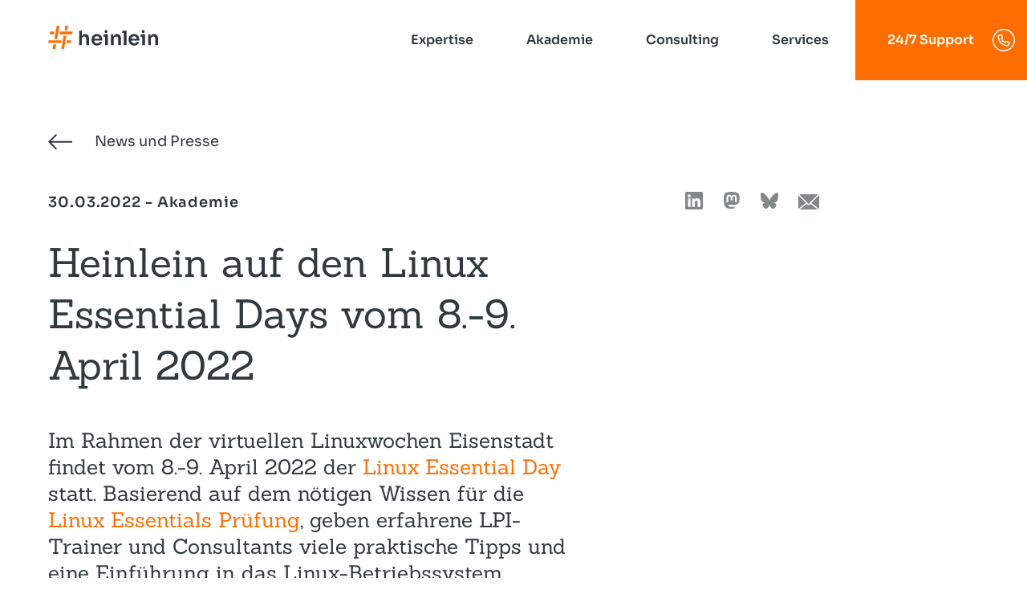

--- FILE ---
content_type: text/html; charset=UTF-8
request_url: https://www.heinlein-support.de/blog/news/heinlein-auf-den-linux-essential-days-vom-8-9-april-2022
body_size: 14644
content:
<!DOCTYPE html>
<html lang="de" dir="ltr" prefix="og: https://ogp.me/ns#">
  <head>
    <meta charset="utf-8" />
<noscript><style>form.antibot * :not(.antibot-message) { display: none !important; }</style>
</noscript><meta name="description" content="Im Rahmen der virtuellen Linuxwochen Eisenstadt findet vom 8.-9. April 2022 der Linux Essential Day statt. Basierend auf dem nötigen Wissen für die Linux Essentials Prüfung, geben erfahrene LPI-Trainer und Consultants viele praktische Tipps und eine Einführung in das Linux-Betriebssystem." />
<link rel="canonical" href="https://www.heinlein-support.de/blog/news/heinlein-auf-den-linux-essential-days-vom-8-9-april-2022" />
<meta name="twitter:card" content="summary" />
<meta name="twitter:description" content="Im Rahmen der virtuellen Linuxwochen Eisenstadt findet vom 8.-9. April 2022 der Linux Essential Day statt. Basierend auf dem nötigen Wissen für die Linux Essentials Prüfung, geben erfahrene LPI-Trainer und Consultants viele praktische Tipps und eine Einführung in das Linux-Betriebssystem." />
<meta name="twitter:title" content="Heinlein auf den Linux Essential Days vom 8.-9. April 2022 | Heinlein Support GmbH" />
<meta name="Generator" content="Drupal 10 (https://www.drupal.org); Commerce 2" />
<meta name="MobileOptimized" content="width" />
<meta name="HandheldFriendly" content="true" />
<meta name="viewport" content="width=device-width, initial-scale=1.0" />
<link rel="alternate" hreflang="de" href="https://www.heinlein-support.de/blog/news/heinlein-auf-den-linux-essential-days-vom-8-9-april-2022" />

    <title>Heinlein auf den Linux Essential Days vom 8.-9. April 2022 | Heinlein Support GmbH</title>
    <meta name="format-detection" content="telephone=no">
    <link rel="stylesheet" media="all" href="/core/themes/stable9/css/core/components/progress.module.css?t5o14g" />
<link rel="stylesheet" media="all" href="/core/themes/stable9/css/core/components/ajax-progress.module.css?t5o14g" />
<link rel="stylesheet" media="all" href="/core/themes/stable9/css/system/components/align.module.css?t5o14g" />
<link rel="stylesheet" media="all" href="/core/themes/stable9/css/system/components/fieldgroup.module.css?t5o14g" />
<link rel="stylesheet" media="all" href="/core/themes/stable9/css/system/components/container-inline.module.css?t5o14g" />
<link rel="stylesheet" media="all" href="/core/themes/stable9/css/system/components/clearfix.module.css?t5o14g" />
<link rel="stylesheet" media="all" href="/core/themes/stable9/css/system/components/details.module.css?t5o14g" />
<link rel="stylesheet" media="all" href="/core/themes/stable9/css/system/components/hidden.module.css?t5o14g" />
<link rel="stylesheet" media="all" href="/core/themes/stable9/css/system/components/item-list.module.css?t5o14g" />
<link rel="stylesheet" media="all" href="/core/themes/stable9/css/system/components/js.module.css?t5o14g" />
<link rel="stylesheet" media="all" href="/core/themes/stable9/css/system/components/nowrap.module.css?t5o14g" />
<link rel="stylesheet" media="all" href="/core/themes/stable9/css/system/components/position-container.module.css?t5o14g" />
<link rel="stylesheet" media="all" href="/core/themes/stable9/css/system/components/reset-appearance.module.css?t5o14g" />
<link rel="stylesheet" media="all" href="/core/themes/stable9/css/system/components/resize.module.css?t5o14g" />
<link rel="stylesheet" media="all" href="/core/themes/stable9/css/system/components/system-status-counter.css?t5o14g" />
<link rel="stylesheet" media="all" href="/core/themes/stable9/css/system/components/system-status-report-counters.css?t5o14g" />
<link rel="stylesheet" media="all" href="/core/themes/stable9/css/system/components/system-status-report-general-info.css?t5o14g" />
<link rel="stylesheet" media="all" href="/core/themes/stable9/css/system/components/tablesort.module.css?t5o14g" />
<link rel="stylesheet" media="all" href="/modules/custom/loom_components/css/loom_component.css?t5o14g" />
<link rel="stylesheet" media="all" href="/themes/salsa/dist/styles/arrow.min.css?t5o14g" />
<link rel="stylesheet" media="all" href="/themes/salsa/dist/styles/back-button.min.css?t5o14g" />
<link rel="stylesheet" media="all" href="/themes/salsa/dist/styles/base.min.css?t5o14g" />
<link rel="stylesheet" media="all" href="/themes/salsa/dist/styles/headarea.min.css?t5o14g" />
<link rel="stylesheet" media="all" href="/themes/salsa/dist/styles/icon-button.min.css?t5o14g" />
<link rel="stylesheet" media="all" href="/themes/salsa/dist/styles/icon-list.min.css?t5o14g" />
<link rel="stylesheet" media="all" href="/themes/salsa/dist/styles/link-list.min.css?t5o14g" />
<link rel="stylesheet" media="all" href="/themes/salsa/dist/styles/link-tile.min.css?t5o14g" />
<link rel="stylesheet" media="all" href="/themes/salsa/dist/styles/listview.min.css?t5o14g" />
<link rel="stylesheet" media="all" href="/themes/salsa/dist/styles/logo.min.css?t5o14g" />
<link rel="stylesheet" media="all" href="/themes/salsa/dist/styles/mantle.min.css?t5o14g" />
<link rel="stylesheet" media="all" href="/themes/salsa/dist/styles/mega-menu.min.css?t5o14g" />
<link rel="stylesheet" media="all" href="/themes/salsa/dist/styles/meta.min.css?t5o14g" />
<link rel="stylesheet" media="all" href="/themes/salsa/dist/styles/omen.min.css?t5o14g" />
<link rel="stylesheet" media="all" href="/themes/salsa/dist/styles/sage.min.css?t5o14g" />
<link rel="stylesheet" media="all" href="/themes/salsa/dist/styles/sheet.min.css?t5o14g" />
<link rel="stylesheet" media="all" href="/themes/salsa/dist/styles/text-teaser.min.css?t5o14g" />
<link rel="stylesheet" media="all" href="/themes/salsa/dist/styles/wysiwyg.min.css?t5o14g" />

    

    
    
    
    <link rel="apple-touch-icon" sizes="180x180" href="/themes/salsa/dist/assets/favicon/apple-touch-icon.png">
    <link rel="icon" type="image/png" sizes="32x32" href="/themes/salsa/dist/assets/favicon/favicon-32x32.png">
    <link rel="icon" type="image/png" sizes="16x16" href="/themes/salsa/dist/assets/favicon/favicon-16x16.png">
    <link rel="manifest" href="/themes/salsa/dist/assets/favicon/site.webmanifest">
    <link rel="mask-icon" href="/themes/salsa/dist/assets/favicon/safari-pinned-tab.svg" color="#fd6e02">
    <link rel="shortcut icon" href="/themes/salsa/dist/assets/favicon/favicon.ico">
    <meta name="msapplication-TileColor" content="#ffffff">
    <meta name="msapplication-TileImage" content="/themes/salsa/dist/assets/favicon/mstile-144x144.png">
    <meta name="msapplication-config" content="/themes/salsa/dist/assets/favicon/browserconfig.xml">
    <meta name="theme-color" content="#ffffff">

        
      </head>
  <body>
        <a href="#main-content" class="visually-hidden focusable">
      Direkt zum Inhalt
    </a>
    
      <div class="dialog-off-canvas-main-canvas" data-off-canvas-main-canvas>
    

<div class="sheet">

  <div class="sheet__header">
    


<div class="headarea    ">
  <div class="headarea__shy-wrapper">
    <div class="headarea__row">
      <div class="headarea__col">
        <div class="headarea__logo">
          

<a href="/" class="logo">
      <svg class="logo__svg" xmlns="http://www.w3.org/2000/svg" width="137" height="28.97" viewBox="0 0 137 28.97"><path d="M46.36,10.39h-.15a4.07,4.07,0,0,0-4.11,2.73v-7H38.64V24.34H42.1V16.52a3,3,0,0,1,.79-2.18,2.66,2.66,0,0,1,2-.84,2.58,2.58,0,0,1,1.93.75,2.79,2.79,0,0,1,.74,2v8.05h3.46V16.62A7.71,7.71,0,0,0,49.88,12,4.13,4.13,0,0,0,46.36,10.39Z" fill="#2f363e"/><path d="M64.48,11.28a6.64,6.64,0,0,0-3.66-.95,6.86,6.86,0,0,0-2.92.58,6.22,6.22,0,0,0-2.12,1.56,6.76,6.76,0,0,0-1.29,2.24,7.79,7.79,0,0,0-.44,2.59v.47a7.61,7.61,0,0,0,.44,2.53,7.07,7.07,0,0,0,1.29,2.24,6.21,6.21,0,0,0,2.15,1.6,7.36,7.36,0,0,0,3,.59,7.27,7.27,0,0,0,3-.57,5.52,5.52,0,0,0,2.15-1.61,5.69,5.69,0,0,0,1.14-2.43H64a2.17,2.17,0,0,1-1,1.25,3.77,3.77,0,0,1-2.06.51,3.55,3.55,0,0,1-2.08-.56,3.32,3.32,0,0,1-1.22-1.53,5.65,5.65,0,0,1-.34-1.43H67.44V17.12a7.66,7.66,0,0,0-.74-3.33A6.17,6.17,0,0,0,64.48,11.28ZM58.89,13.7a3.85,3.85,0,0,1,3.83,0,3,3,0,0,1,1.13,1.41,5.05,5.05,0,0,1,.29,1.16H57.38a4.76,4.76,0,0,1,.31-1.05A3.22,3.22,0,0,1,58.89,13.7Z" fill="#2f363e"/><polygon points="74.41 10.8 70.96 10.8 69.14 10.8 68.64 13.65 70.96 13.65 70.96 24.26 74.41 24.26 74.41 10.83 74.41 10.8 74.41 10.8" fill="#2f363e"/><path d="M85.86,10.38h-.15a4.91,4.91,0,0,0-2.69.69,4.25,4.25,0,0,0-1.62,2.07,6.63,6.63,0,0,0-.3,1V10.8H78.37V24.26h3.45V16.35a2.83,2.83,0,0,1,.78-2.09,2.77,2.77,0,0,1,2.05-.78,2.48,2.48,0,0,1,1.94.77,2.84,2.84,0,0,1,.71,2v8h3.44V16.55a7.26,7.26,0,0,0-1.24-4.62A4.38,4.38,0,0,0,85.86,10.38Z" fill="#2f363e"/><path d="M110.74,11.28a6.69,6.69,0,0,0-3.66-.95,6.93,6.93,0,0,0-2.93.58A6.32,6.32,0,0,0,102,12.47a6.76,6.76,0,0,0-1.29,2.24,8,8,0,0,0-.43,2.59v.47a7.86,7.86,0,0,0,.43,2.53A7.07,7.07,0,0,0,102,22.54a6.16,6.16,0,0,0,2.16,1.6,8,8,0,0,0,6,0,5.56,5.56,0,0,0,3.28-4H110.3a2.23,2.23,0,0,1-1,1.25,3.71,3.71,0,0,1-2,.51,3.58,3.58,0,0,1-2.09-.56,3.3,3.3,0,0,1-1.21-1.53,5.65,5.65,0,0,1-.35-1.43H113.7V17.12a7.52,7.52,0,0,0-.75-3.33A6.08,6.08,0,0,0,110.74,11.28Zm-5.6,2.42a3.45,3.45,0,0,1,1.94-.52,3.36,3.36,0,0,1,1.89.5,3,3,0,0,1,1.13,1.41,5.05,5.05,0,0,1,.3,1.16h-6.76a5.37,5.37,0,0,1,.3-1.05A3.35,3.35,0,0,1,105.14,13.7Z" fill="#2f363e"/><path d="M135.76,11.93a4.4,4.4,0,0,0-3.64-1.55H132a4.89,4.89,0,0,0-2.69.69,4.33,4.33,0,0,0-1.63,2.07,6.63,6.63,0,0,0-.29,1V10.8h-2.73V24.26h3.45V16.35a2.83,2.83,0,0,1,.78-2.09,2.76,2.76,0,0,1,2-.78,2.49,2.49,0,0,1,1.95.77,2.84,2.84,0,0,1,.7,2v8H137V16.55A7.26,7.26,0,0,0,135.76,11.93Z" fill="#2f363e"/><polygon points="92.61 6.17 92.11 9.02 94.24 9.02 94.24 24.26 97.68 24.26 97.68 6.17 94.24 6.17 92.61 6.17" fill="#2f363e"/><path d="M117.12,8.52a1.59,1.59,0,0,0,.56.42,1.92,1.92,0,0,0,.79.15,2,2,0,0,0,.79-.15,1.68,1.68,0,0,0,.89-1,1.91,1.91,0,0,0,.11-.66V7.16a1.89,1.89,0,0,0-.11-.67,1.51,1.51,0,0,0-.33-.58,1.62,1.62,0,0,0-.55-.41,2,2,0,0,0-.8-.15,2,2,0,0,0-.8.15,1.62,1.62,0,0,0-.55.41,1.68,1.68,0,0,0-.34.58,2.14,2.14,0,0,0-.11.67v.12a2.17,2.17,0,0,0,.11.66A1.88,1.88,0,0,0,117.12,8.52Z" fill="#2f363e"/><path d="M70.86,8.52a1.68,1.68,0,0,0,.56.42,2,2,0,0,0,.79.15A1.92,1.92,0,0,0,73,8.94a1.59,1.59,0,0,0,.56-.42,1.88,1.88,0,0,0,.34-.58A2.17,2.17,0,0,0,74,7.28V7.16a2.14,2.14,0,0,0-.11-.67,1.68,1.68,0,0,0-.34-.58A1.62,1.62,0,0,0,73,5.5a2,2,0,0,0-.8-.15,2,2,0,0,0-.8.15,1.72,1.72,0,0,0-.55.41,1.66,1.66,0,0,0-.33.58,1.89,1.89,0,0,0-.11.67v.12a1.91,1.91,0,0,0,.11.66A1.86,1.86,0,0,0,70.86,8.52Z" fill="#2f363e"/><polygon points="120.66 10.8 117.22 10.8 115.39 10.8 114.89 13.65 117.22 13.65 117.22 24.26 120.66 24.26 120.66 10.83 120.67 10.8 120.66 10.8" fill="#2f363e"/><polygon points="23.92 5.63 24.92 0 21.47 0 20.48 5.63 23.92 5.63" fill="#fd6e02"/><polygon points="19.26 12.52 16.36 28.96 19.81 28.96 22.71 12.52 19.26 12.52" fill="#fd6e02"/><polygon points="7.7 7.36 2.51 7.36 1.9 10.8 7.09 10.8 7.7 7.36" fill="#fd6e02"/><polygon points="14.59 7.36 13.98 10.8 29.92 10.8 30.53 7.36 14.59 7.36" fill="#fd6e02"/><polygon points="23.44 18.16 22.83 21.6 28.02 21.6 28.62 18.16 23.44 18.16" fill="#fd6e02"/><polygon points="6.61 23.34 5.61 28.98 9.06 28.98 10.05 23.34 6.61 23.34" fill="#fd6e02"/><polygon points="11.27 16.45 14.16 0.02 10.72 0.02 7.82 16.45 11.27 16.45" fill="#fd6e02"/><polygon points="16.55 18.16 0.61 18.16 0 21.6 15.94 21.6 16.55 18.16" fill="#fd6e02"/></svg>
  
      <svg class="logo__mobile" xmlns="http://www.w3.org/2000/svg" width="137" height="28.97" viewBox="0 0 137 28.97"><path d="M46.36,10.39h-.15a4.07,4.07,0,0,0-4.11,2.73v-7H38.64V24.34H42.1V16.52a3,3,0,0,1,.79-2.18,2.66,2.66,0,0,1,2-.84,2.58,2.58,0,0,1,1.93.75,2.79,2.79,0,0,1,.74,2v8.05h3.46V16.62A7.71,7.71,0,0,0,49.88,12,4.13,4.13,0,0,0,46.36,10.39Z" fill="#2f363e"/><path d="M64.48,11.28a6.64,6.64,0,0,0-3.66-.95,6.86,6.86,0,0,0-2.92.58,6.22,6.22,0,0,0-2.12,1.56,6.76,6.76,0,0,0-1.29,2.24,7.79,7.79,0,0,0-.44,2.59v.47a7.61,7.61,0,0,0,.44,2.53,7.07,7.07,0,0,0,1.29,2.24,6.21,6.21,0,0,0,2.15,1.6,7.36,7.36,0,0,0,3,.59,7.27,7.27,0,0,0,3-.57,5.52,5.52,0,0,0,2.15-1.61,5.69,5.69,0,0,0,1.14-2.43H64a2.17,2.17,0,0,1-1,1.25,3.77,3.77,0,0,1-2.06.51,3.55,3.55,0,0,1-2.08-.56,3.32,3.32,0,0,1-1.22-1.53,5.65,5.65,0,0,1-.34-1.43H67.44V17.12a7.66,7.66,0,0,0-.74-3.33A6.17,6.17,0,0,0,64.48,11.28ZM58.89,13.7a3.85,3.85,0,0,1,3.83,0,3,3,0,0,1,1.13,1.41,5.05,5.05,0,0,1,.29,1.16H57.38a4.76,4.76,0,0,1,.31-1.05A3.22,3.22,0,0,1,58.89,13.7Z" fill="#2f363e"/><polygon points="74.41 10.8 70.96 10.8 69.14 10.8 68.64 13.65 70.96 13.65 70.96 24.26 74.41 24.26 74.41 10.83 74.41 10.8 74.41 10.8" fill="#2f363e"/><path d="M85.86,10.38h-.15a4.91,4.91,0,0,0-2.69.69,4.25,4.25,0,0,0-1.62,2.07,6.63,6.63,0,0,0-.3,1V10.8H78.37V24.26h3.45V16.35a2.83,2.83,0,0,1,.78-2.09,2.77,2.77,0,0,1,2.05-.78,2.48,2.48,0,0,1,1.94.77,2.84,2.84,0,0,1,.71,2v8h3.44V16.55a7.26,7.26,0,0,0-1.24-4.62A4.38,4.38,0,0,0,85.86,10.38Z" fill="#2f363e"/><path d="M110.74,11.28a6.69,6.69,0,0,0-3.66-.95,6.93,6.93,0,0,0-2.93.58A6.32,6.32,0,0,0,102,12.47a6.76,6.76,0,0,0-1.29,2.24,8,8,0,0,0-.43,2.59v.47a7.86,7.86,0,0,0,.43,2.53A7.07,7.07,0,0,0,102,22.54a6.16,6.16,0,0,0,2.16,1.6,8,8,0,0,0,6,0,5.56,5.56,0,0,0,3.28-4H110.3a2.23,2.23,0,0,1-1,1.25,3.71,3.71,0,0,1-2,.51,3.58,3.58,0,0,1-2.09-.56,3.3,3.3,0,0,1-1.21-1.53,5.65,5.65,0,0,1-.35-1.43H113.7V17.12a7.52,7.52,0,0,0-.75-3.33A6.08,6.08,0,0,0,110.74,11.28Zm-5.6,2.42a3.45,3.45,0,0,1,1.94-.52,3.36,3.36,0,0,1,1.89.5,3,3,0,0,1,1.13,1.41,5.05,5.05,0,0,1,.3,1.16h-6.76a5.37,5.37,0,0,1,.3-1.05A3.35,3.35,0,0,1,105.14,13.7Z" fill="#2f363e"/><path d="M135.76,11.93a4.4,4.4,0,0,0-3.64-1.55H132a4.89,4.89,0,0,0-2.69.69,4.33,4.33,0,0,0-1.63,2.07,6.63,6.63,0,0,0-.29,1V10.8h-2.73V24.26h3.45V16.35a2.83,2.83,0,0,1,.78-2.09,2.76,2.76,0,0,1,2-.78,2.49,2.49,0,0,1,1.95.77,2.84,2.84,0,0,1,.7,2v8H137V16.55A7.26,7.26,0,0,0,135.76,11.93Z" fill="#2f363e"/><polygon points="92.61 6.17 92.11 9.02 94.24 9.02 94.24 24.26 97.68 24.26 97.68 6.17 94.24 6.17 92.61 6.17" fill="#2f363e"/><path d="M117.12,8.52a1.59,1.59,0,0,0,.56.42,1.92,1.92,0,0,0,.79.15,2,2,0,0,0,.79-.15,1.68,1.68,0,0,0,.89-1,1.91,1.91,0,0,0,.11-.66V7.16a1.89,1.89,0,0,0-.11-.67,1.51,1.51,0,0,0-.33-.58,1.62,1.62,0,0,0-.55-.41,2,2,0,0,0-.8-.15,2,2,0,0,0-.8.15,1.62,1.62,0,0,0-.55.41,1.68,1.68,0,0,0-.34.58,2.14,2.14,0,0,0-.11.67v.12a2.17,2.17,0,0,0,.11.66A1.88,1.88,0,0,0,117.12,8.52Z" fill="#2f363e"/><path d="M70.86,8.52a1.68,1.68,0,0,0,.56.42,2,2,0,0,0,.79.15A1.92,1.92,0,0,0,73,8.94a1.59,1.59,0,0,0,.56-.42,1.88,1.88,0,0,0,.34-.58A2.17,2.17,0,0,0,74,7.28V7.16a2.14,2.14,0,0,0-.11-.67,1.68,1.68,0,0,0-.34-.58A1.62,1.62,0,0,0,73,5.5a2,2,0,0,0-.8-.15,2,2,0,0,0-.8.15,1.72,1.72,0,0,0-.55.41,1.66,1.66,0,0,0-.33.58,1.89,1.89,0,0,0-.11.67v.12a1.91,1.91,0,0,0,.11.66A1.86,1.86,0,0,0,70.86,8.52Z" fill="#2f363e"/><polygon points="120.66 10.8 117.22 10.8 115.39 10.8 114.89 13.65 117.22 13.65 117.22 24.26 120.66 24.26 120.66 10.83 120.67 10.8 120.66 10.8" fill="#2f363e"/><polygon points="23.92 5.63 24.92 0 21.47 0 20.48 5.63 23.92 5.63" fill="#fd6e02"/><polygon points="19.26 12.52 16.36 28.96 19.81 28.96 22.71 12.52 19.26 12.52" fill="#fd6e02"/><polygon points="7.7 7.36 2.51 7.36 1.9 10.8 7.09 10.8 7.7 7.36" fill="#fd6e02"/><polygon points="14.59 7.36 13.98 10.8 29.92 10.8 30.53 7.36 14.59 7.36" fill="#fd6e02"/><polygon points="23.44 18.16 22.83 21.6 28.02 21.6 28.62 18.16 23.44 18.16" fill="#fd6e02"/><polygon points="6.61 23.34 5.61 28.98 9.06 28.98 10.05 23.34 6.61 23.34" fill="#fd6e02"/><polygon points="11.27 16.45 14.16 0.02 10.72 0.02 7.82 16.45 11.27 16.45" fill="#fd6e02"/><polygon points="16.55 18.16 0.61 18.16 0 21.6 15.94 21.6 16.55 18.16" fill="#fd6e02"/></svg>
    </a>
        </div>
        <div class="headarea__logo headarea__logo-hover">
          

<a href="/" class="logo">
      <svg class="logo__svg" xmlns="http://www.w3.org/2000/svg" width="137" height="28.97" viewBox="0 0 137 28.97"><path d="M46.36,10.39h-.15a4.07,4.07,0,0,0-4.11,2.73v-7H38.64V24.34H42.1V16.52a3,3,0,0,1,.79-2.18,2.66,2.66,0,0,1,2-.84,2.58,2.58,0,0,1,1.93.75,2.79,2.79,0,0,1,.74,2v8.05h3.46V16.62A7.71,7.71,0,0,0,49.88,12,4.13,4.13,0,0,0,46.36,10.39Z" fill="#2f363e"/><path d="M64.48,11.28a6.64,6.64,0,0,0-3.66-.95,6.86,6.86,0,0,0-2.92.58,6.22,6.22,0,0,0-2.12,1.56,6.76,6.76,0,0,0-1.29,2.24,7.79,7.79,0,0,0-.44,2.59v.47a7.61,7.61,0,0,0,.44,2.53,7.07,7.07,0,0,0,1.29,2.24,6.21,6.21,0,0,0,2.15,1.6,7.36,7.36,0,0,0,3,.59,7.27,7.27,0,0,0,3-.57,5.52,5.52,0,0,0,2.15-1.61,5.69,5.69,0,0,0,1.14-2.43H64a2.17,2.17,0,0,1-1,1.25,3.77,3.77,0,0,1-2.06.51,3.55,3.55,0,0,1-2.08-.56,3.32,3.32,0,0,1-1.22-1.53,5.65,5.65,0,0,1-.34-1.43H67.44V17.12a7.66,7.66,0,0,0-.74-3.33A6.17,6.17,0,0,0,64.48,11.28ZM58.89,13.7a3.85,3.85,0,0,1,3.83,0,3,3,0,0,1,1.13,1.41,5.05,5.05,0,0,1,.29,1.16H57.38a4.76,4.76,0,0,1,.31-1.05A3.22,3.22,0,0,1,58.89,13.7Z" fill="#2f363e"/><polygon points="74.41 10.8 70.96 10.8 69.14 10.8 68.64 13.65 70.96 13.65 70.96 24.26 74.41 24.26 74.41 10.83 74.41 10.8 74.41 10.8" fill="#2f363e"/><path d="M85.86,10.38h-.15a4.91,4.91,0,0,0-2.69.69,4.25,4.25,0,0,0-1.62,2.07,6.63,6.63,0,0,0-.3,1V10.8H78.37V24.26h3.45V16.35a2.83,2.83,0,0,1,.78-2.09,2.77,2.77,0,0,1,2.05-.78,2.48,2.48,0,0,1,1.94.77,2.84,2.84,0,0,1,.71,2v8h3.44V16.55a7.26,7.26,0,0,0-1.24-4.62A4.38,4.38,0,0,0,85.86,10.38Z" fill="#2f363e"/><path d="M110.74,11.28a6.69,6.69,0,0,0-3.66-.95,6.93,6.93,0,0,0-2.93.58A6.32,6.32,0,0,0,102,12.47a6.76,6.76,0,0,0-1.29,2.24,8,8,0,0,0-.43,2.59v.47a7.86,7.86,0,0,0,.43,2.53A7.07,7.07,0,0,0,102,22.54a6.16,6.16,0,0,0,2.16,1.6,8,8,0,0,0,6,0,5.56,5.56,0,0,0,3.28-4H110.3a2.23,2.23,0,0,1-1,1.25,3.71,3.71,0,0,1-2,.51,3.58,3.58,0,0,1-2.09-.56,3.3,3.3,0,0,1-1.21-1.53,5.65,5.65,0,0,1-.35-1.43H113.7V17.12a7.52,7.52,0,0,0-.75-3.33A6.08,6.08,0,0,0,110.74,11.28Zm-5.6,2.42a3.45,3.45,0,0,1,1.94-.52,3.36,3.36,0,0,1,1.89.5,3,3,0,0,1,1.13,1.41,5.05,5.05,0,0,1,.3,1.16h-6.76a5.37,5.37,0,0,1,.3-1.05A3.35,3.35,0,0,1,105.14,13.7Z" fill="#2f363e"/><path d="M135.76,11.93a4.4,4.4,0,0,0-3.64-1.55H132a4.89,4.89,0,0,0-2.69.69,4.33,4.33,0,0,0-1.63,2.07,6.63,6.63,0,0,0-.29,1V10.8h-2.73V24.26h3.45V16.35a2.83,2.83,0,0,1,.78-2.09,2.76,2.76,0,0,1,2-.78,2.49,2.49,0,0,1,1.95.77,2.84,2.84,0,0,1,.7,2v8H137V16.55A7.26,7.26,0,0,0,135.76,11.93Z" fill="#2f363e"/><polygon points="92.61 6.17 92.11 9.02 94.24 9.02 94.24 24.26 97.68 24.26 97.68 6.17 94.24 6.17 92.61 6.17" fill="#2f363e"/><path d="M117.12,8.52a1.59,1.59,0,0,0,.56.42,1.92,1.92,0,0,0,.79.15,2,2,0,0,0,.79-.15,1.68,1.68,0,0,0,.89-1,1.91,1.91,0,0,0,.11-.66V7.16a1.89,1.89,0,0,0-.11-.67,1.51,1.51,0,0,0-.33-.58,1.62,1.62,0,0,0-.55-.41,2,2,0,0,0-.8-.15,2,2,0,0,0-.8.15,1.62,1.62,0,0,0-.55.41,1.68,1.68,0,0,0-.34.58,2.14,2.14,0,0,0-.11.67v.12a2.17,2.17,0,0,0,.11.66A1.88,1.88,0,0,0,117.12,8.52Z" fill="#2f363e"/><path d="M70.86,8.52a1.68,1.68,0,0,0,.56.42,2,2,0,0,0,.79.15A1.92,1.92,0,0,0,73,8.94a1.59,1.59,0,0,0,.56-.42,1.88,1.88,0,0,0,.34-.58A2.17,2.17,0,0,0,74,7.28V7.16a2.14,2.14,0,0,0-.11-.67,1.68,1.68,0,0,0-.34-.58A1.62,1.62,0,0,0,73,5.5a2,2,0,0,0-.8-.15,2,2,0,0,0-.8.15,1.72,1.72,0,0,0-.55.41,1.66,1.66,0,0,0-.33.58,1.89,1.89,0,0,0-.11.67v.12a1.91,1.91,0,0,0,.11.66A1.86,1.86,0,0,0,70.86,8.52Z" fill="#2f363e"/><polygon points="120.66 10.8 117.22 10.8 115.39 10.8 114.89 13.65 117.22 13.65 117.22 24.26 120.66 24.26 120.66 10.83 120.67 10.8 120.66 10.8" fill="#2f363e"/><polygon points="23.92 5.63 24.92 0 21.47 0 20.48 5.63 23.92 5.63" fill="#fd6e02"/><polygon points="19.26 12.52 16.36 28.96 19.81 28.96 22.71 12.52 19.26 12.52" fill="#fd6e02"/><polygon points="7.7 7.36 2.51 7.36 1.9 10.8 7.09 10.8 7.7 7.36" fill="#fd6e02"/><polygon points="14.59 7.36 13.98 10.8 29.92 10.8 30.53 7.36 14.59 7.36" fill="#fd6e02"/><polygon points="23.44 18.16 22.83 21.6 28.02 21.6 28.62 18.16 23.44 18.16" fill="#fd6e02"/><polygon points="6.61 23.34 5.61 28.98 9.06 28.98 10.05 23.34 6.61 23.34" fill="#fd6e02"/><polygon points="11.27 16.45 14.16 0.02 10.72 0.02 7.82 16.45 11.27 16.45" fill="#fd6e02"/><polygon points="16.55 18.16 0.61 18.16 0 21.6 15.94 21.6 16.55 18.16" fill="#fd6e02"/></svg>
  
      <svg class="logo__mobile" xmlns="http://www.w3.org/2000/svg" width="137" height="28.97" viewBox="0 0 137 28.97"><path d="M46.36,10.39h-.15a4.07,4.07,0,0,0-4.11,2.73v-7H38.64V24.34H42.1V16.52a3,3,0,0,1,.79-2.18,2.66,2.66,0,0,1,2-.84,2.58,2.58,0,0,1,1.93.75,2.79,2.79,0,0,1,.74,2v8.05h3.46V16.62A7.71,7.71,0,0,0,49.88,12,4.13,4.13,0,0,0,46.36,10.39Z" fill="#2f363e"/><path d="M64.48,11.28a6.64,6.64,0,0,0-3.66-.95,6.86,6.86,0,0,0-2.92.58,6.22,6.22,0,0,0-2.12,1.56,6.76,6.76,0,0,0-1.29,2.24,7.79,7.79,0,0,0-.44,2.59v.47a7.61,7.61,0,0,0,.44,2.53,7.07,7.07,0,0,0,1.29,2.24,6.21,6.21,0,0,0,2.15,1.6,7.36,7.36,0,0,0,3,.59,7.27,7.27,0,0,0,3-.57,5.52,5.52,0,0,0,2.15-1.61,5.69,5.69,0,0,0,1.14-2.43H64a2.17,2.17,0,0,1-1,1.25,3.77,3.77,0,0,1-2.06.51,3.55,3.55,0,0,1-2.08-.56,3.32,3.32,0,0,1-1.22-1.53,5.65,5.65,0,0,1-.34-1.43H67.44V17.12a7.66,7.66,0,0,0-.74-3.33A6.17,6.17,0,0,0,64.48,11.28ZM58.89,13.7a3.85,3.85,0,0,1,3.83,0,3,3,0,0,1,1.13,1.41,5.05,5.05,0,0,1,.29,1.16H57.38a4.76,4.76,0,0,1,.31-1.05A3.22,3.22,0,0,1,58.89,13.7Z" fill="#2f363e"/><polygon points="74.41 10.8 70.96 10.8 69.14 10.8 68.64 13.65 70.96 13.65 70.96 24.26 74.41 24.26 74.41 10.83 74.41 10.8 74.41 10.8" fill="#2f363e"/><path d="M85.86,10.38h-.15a4.91,4.91,0,0,0-2.69.69,4.25,4.25,0,0,0-1.62,2.07,6.63,6.63,0,0,0-.3,1V10.8H78.37V24.26h3.45V16.35a2.83,2.83,0,0,1,.78-2.09,2.77,2.77,0,0,1,2.05-.78,2.48,2.48,0,0,1,1.94.77,2.84,2.84,0,0,1,.71,2v8h3.44V16.55a7.26,7.26,0,0,0-1.24-4.62A4.38,4.38,0,0,0,85.86,10.38Z" fill="#2f363e"/><path d="M110.74,11.28a6.69,6.69,0,0,0-3.66-.95,6.93,6.93,0,0,0-2.93.58A6.32,6.32,0,0,0,102,12.47a6.76,6.76,0,0,0-1.29,2.24,8,8,0,0,0-.43,2.59v.47a7.86,7.86,0,0,0,.43,2.53A7.07,7.07,0,0,0,102,22.54a6.16,6.16,0,0,0,2.16,1.6,8,8,0,0,0,6,0,5.56,5.56,0,0,0,3.28-4H110.3a2.23,2.23,0,0,1-1,1.25,3.71,3.71,0,0,1-2,.51,3.58,3.58,0,0,1-2.09-.56,3.3,3.3,0,0,1-1.21-1.53,5.65,5.65,0,0,1-.35-1.43H113.7V17.12a7.52,7.52,0,0,0-.75-3.33A6.08,6.08,0,0,0,110.74,11.28Zm-5.6,2.42a3.45,3.45,0,0,1,1.94-.52,3.36,3.36,0,0,1,1.89.5,3,3,0,0,1,1.13,1.41,5.05,5.05,0,0,1,.3,1.16h-6.76a5.37,5.37,0,0,1,.3-1.05A3.35,3.35,0,0,1,105.14,13.7Z" fill="#2f363e"/><path d="M135.76,11.93a4.4,4.4,0,0,0-3.64-1.55H132a4.89,4.89,0,0,0-2.69.69,4.33,4.33,0,0,0-1.63,2.07,6.63,6.63,0,0,0-.29,1V10.8h-2.73V24.26h3.45V16.35a2.83,2.83,0,0,1,.78-2.09,2.76,2.76,0,0,1,2-.78,2.49,2.49,0,0,1,1.95.77,2.84,2.84,0,0,1,.7,2v8H137V16.55A7.26,7.26,0,0,0,135.76,11.93Z" fill="#2f363e"/><polygon points="92.61 6.17 92.11 9.02 94.24 9.02 94.24 24.26 97.68 24.26 97.68 6.17 94.24 6.17 92.61 6.17" fill="#2f363e"/><path d="M117.12,8.52a1.59,1.59,0,0,0,.56.42,1.92,1.92,0,0,0,.79.15,2,2,0,0,0,.79-.15,1.68,1.68,0,0,0,.89-1,1.91,1.91,0,0,0,.11-.66V7.16a1.89,1.89,0,0,0-.11-.67,1.51,1.51,0,0,0-.33-.58,1.62,1.62,0,0,0-.55-.41,2,2,0,0,0-.8-.15,2,2,0,0,0-.8.15,1.62,1.62,0,0,0-.55.41,1.68,1.68,0,0,0-.34.58,2.14,2.14,0,0,0-.11.67v.12a2.17,2.17,0,0,0,.11.66A1.88,1.88,0,0,0,117.12,8.52Z" fill="#2f363e"/><path d="M70.86,8.52a1.68,1.68,0,0,0,.56.42,2,2,0,0,0,.79.15A1.92,1.92,0,0,0,73,8.94a1.59,1.59,0,0,0,.56-.42,1.88,1.88,0,0,0,.34-.58A2.17,2.17,0,0,0,74,7.28V7.16a2.14,2.14,0,0,0-.11-.67,1.68,1.68,0,0,0-.34-.58A1.62,1.62,0,0,0,73,5.5a2,2,0,0,0-.8-.15,2,2,0,0,0-.8.15,1.72,1.72,0,0,0-.55.41,1.66,1.66,0,0,0-.33.58,1.89,1.89,0,0,0-.11.67v.12a1.91,1.91,0,0,0,.11.66A1.86,1.86,0,0,0,70.86,8.52Z" fill="#2f363e"/><polygon points="120.66 10.8 117.22 10.8 115.39 10.8 114.89 13.65 117.22 13.65 117.22 24.26 120.66 24.26 120.66 10.83 120.67 10.8 120.66 10.8" fill="#2f363e"/><polygon points="23.92 5.63 24.92 0 21.47 0 20.48 5.63 23.92 5.63" fill="#fd6e02"/><polygon points="19.26 12.52 16.36 28.96 19.81 28.96 22.71 12.52 19.26 12.52" fill="#fd6e02"/><polygon points="7.7 7.36 2.51 7.36 1.9 10.8 7.09 10.8 7.7 7.36" fill="#fd6e02"/><polygon points="14.59 7.36 13.98 10.8 29.92 10.8 30.53 7.36 14.59 7.36" fill="#fd6e02"/><polygon points="23.44 18.16 22.83 21.6 28.02 21.6 28.62 18.16 23.44 18.16" fill="#fd6e02"/><polygon points="6.61 23.34 5.61 28.98 9.06 28.98 10.05 23.34 6.61 23.34" fill="#fd6e02"/><polygon points="11.27 16.45 14.16 0.02 10.72 0.02 7.82 16.45 11.27 16.45" fill="#fd6e02"/><polygon points="16.55 18.16 0.61 18.16 0 21.6 15.94 21.6 16.55 18.16" fill="#fd6e02"/></svg>
    </a>
        </div>
      </div>
      <div class="headarea__col">
        <div class="headarea__menu">
          



    <div  data-region="header_right" class="mega-menu">
          <ul class="mega-menu__links">
                        <li class="mega-menu__main-item ">
            <a href="/expertise" class="mega-menu__main-link">Expertise</a>
            <div class="mega-menu__overlay" hidden>              <div class="mega-menu__overlay-content">
                <div class="mega-menu__overlay-left">
                  <h3 class="mega-menu__headline">Expertise</h3>
                  <div class="mega-menu__subline">  Geballtes Wissen und vereinte Erfahrung – von Profis für Profis.
</div>
                  <a class="mega-menu__link mega-menu__link--no-border mega-menu__link--small" href="/expertise">
                    Zur Übersicht
                    <svg class="mega-menu__link-arrow" xmlns="http://www.w3.org/2000/svg" width="30" height="18.54" viewBox="0 0 30 18.54">
                      <polygon points="20.38 0 18.98 1.4 26.21 8.63 0 8.63 0 10.61 26.21 10.61 18.98 17.83 20.38 19.23 30 9.62 20.38 0"/>
                    </svg>
                  </a>
                </div>
                <div class="mega-menu__overlay-right">
                                      <ul class="mega-menu__level-1">
                                              <li class="mega-menu__item ">
                                                      <span class="mega-menu__link mega-menu__link--disabled">Linux-Blog &amp; Konferenzarchiv</span>
                                                                                <ul class="mega-menu__level-2">
                                                              <li class="mega-menu__item ">
                                                                      <a class="mega-menu__link" href="/linux-blog-suche">Zur Suche<svg class="mega-menu__link-arrow" xmlns="http://www.w3.org/2000/svg" width="30" height="18.54" viewBox="0 0 30 18.54">
                                        <polygon points="20.38 0 18.98 1.4 26.21 8.63 0 8.63 0 10.61 26.21 10.61 18.98 17.83 20.38 19.23 30 9.62 20.38 0"/>
                                      </svg>
                                    </a>
                                                                  </li>
                                                              <li class="mega-menu__item ">
                                                                      <a class="mega-menu__link" href="/vortraege-heinlein-team">Heinlein Vorträge<svg class="mega-menu__link-arrow" xmlns="http://www.w3.org/2000/svg" width="30" height="18.54" viewBox="0 0 30 18.54">
                                        <polygon points="20.38 0 18.98 1.4 26.21 8.63 0 8.63 0 10.61 26.21 10.61 18.98 17.83 20.38 19.23 30 9.62 20.38 0"/>
                                      </svg>
                                    </a>
                                                                  </li>
                                                          </ul>
                                                  </li>
                                              <li class="mega-menu__item ">
                                                      <span class="mega-menu__link mega-menu__link--disabled">Fachbücher</span>
                                                                                <ul class="mega-menu__level-2">
                                                              <li class="mega-menu__item ">
                                                                      <a class="mega-menu__link" href="/fachbuecher/linux-server">Linux-Server<svg class="mega-menu__link-arrow" xmlns="http://www.w3.org/2000/svg" width="30" height="18.54" viewBox="0 0 30 18.54">
                                        <polygon points="20.38 0 18.98 1.4 26.21 8.63 0 8.63 0 10.61 26.21 10.61 18.98 17.83 20.38 19.23 30 9.62 20.38 0"/>
                                      </svg>
                                    </a>
                                                                  </li>
                                                              <li class="mega-menu__item ">
                                                                      <a class="mega-menu__link" href="/fachbuecher/postfixbuch">Das Postfix-Buch<svg class="mega-menu__link-arrow" xmlns="http://www.w3.org/2000/svg" width="30" height="18.54" viewBox="0 0 30 18.54">
                                        <polygon points="20.38 0 18.98 1.4 26.21 8.63 0 8.63 0 10.61 26.21 10.61 18.98 17.83 20.38 19.23 30 9.62 20.38 0"/>
                                      </svg>
                                    </a>
                                                                  </li>
                                                              <li class="mega-menu__item ">
                                                                      <a class="mega-menu__link" href="/fachbuecher/dovecot-buch">Dovecot<svg class="mega-menu__link-arrow" xmlns="http://www.w3.org/2000/svg" width="30" height="18.54" viewBox="0 0 30 18.54">
                                        <polygon points="20.38 0 18.98 1.4 26.21 8.63 0 8.63 0 10.61 26.21 10.61 18.98 17.83 20.38 19.23 30 9.62 20.38 0"/>
                                      </svg>
                                    </a>
                                                                  </li>
                                                              <li class="mega-menu__item ">
                                                                      <a class="mega-menu__link" href="/fachbuecher/pop3-und-imap">POP3 und IMAP<svg class="mega-menu__link-arrow" xmlns="http://www.w3.org/2000/svg" width="30" height="18.54" viewBox="0 0 30 18.54">
                                        <polygon points="20.38 0 18.98 1.4 26.21 8.63 0 8.63 0 10.61 26.21 10.61 18.98 17.83 20.38 19.23 30 9.62 20.38 0"/>
                                      </svg>
                                    </a>
                                                                  </li>
                                                              <li class="mega-menu__item ">
                                                                      <a class="mega-menu__link" href="/fachbuecher/lpic-1-pruefung">LPIC-1<svg class="mega-menu__link-arrow" xmlns="http://www.w3.org/2000/svg" width="30" height="18.54" viewBox="0 0 30 18.54">
                                        <polygon points="20.38 0 18.98 1.4 26.21 8.63 0 8.63 0 10.61 26.21 10.61 18.98 17.83 20.38 19.23 30 9.62 20.38 0"/>
                                      </svg>
                                    </a>
                                                                  </li>
                                                              <li class="mega-menu__item ">
                                                                      <a class="mega-menu__link" href="/fachbuecher/snort-acid-einbruchserkennung">Snort, Acid &amp; Co.<svg class="mega-menu__link-arrow" xmlns="http://www.w3.org/2000/svg" width="30" height="18.54" viewBox="0 0 30 18.54">
                                        <polygon points="20.38 0 18.98 1.4 26.21 8.63 0 8.63 0 10.61 26.21 10.61 18.98 17.83 20.38 19.23 30 9.62 20.38 0"/>
                                      </svg>
                                    </a>
                                                                  </li>
                                                          </ul>
                                                  </li>
                                          </ul>
                                  </div>
              </div>
            </li>
                                    <li class="mega-menu__main-item ">
            <a href="/akademie" class="mega-menu__main-link">Akademie</a>
            <div class="mega-menu__overlay" hidden>              <div class="mega-menu__overlay-content">
                <div class="mega-menu__overlay-left">
                  <h3 class="mega-menu__headline">Akademie</h3>
                  <div class="mega-menu__subline">  Für die oberen 10% des Wissens – unsere Linux-Schulungen für IT-Experten.
</div>
                  <a class="mega-menu__link mega-menu__link--no-border mega-menu__link--small" href="/akademie">
                    Zur Übersicht
                    <svg class="mega-menu__link-arrow" xmlns="http://www.w3.org/2000/svg" width="30" height="18.54" viewBox="0 0 30 18.54">
                      <polygon points="20.38 0 18.98 1.4 26.21 8.63 0 8.63 0 10.61 26.21 10.61 18.98 17.83 20.38 19.23 30 9.62 20.38 0"/>
                    </svg>
                  </a>
                </div>
                <div class="mega-menu__overlay-right">
                                      <ul class="mega-menu__level-1">
                                              <li class="mega-menu__item ">
                                                      <span class="mega-menu__link mega-menu__link--disabled">Kursangebot</span>
                                                                                <ul class="mega-menu__level-2">
                                                              <li class="mega-menu__item ">
                                                                      <a class="mega-menu__link" href="/linux-trainings-suche">Zur Kurs-Suche<svg class="mega-menu__link-arrow" xmlns="http://www.w3.org/2000/svg" width="30" height="18.54" viewBox="0 0 30 18.54">
                                        <polygon points="20.38 0 18.98 1.4 26.21 8.63 0 8.63 0 10.61 26.21 10.61 18.98 17.83 20.38 19.23 30 9.62 20.38 0"/>
                                      </svg>
                                    </a>
                                                                  </li>
                                                              <li class="mega-menu__item ">
                                                                      <a class="mega-menu__link" href="/akademie/dozenten">Dozenten<svg class="mega-menu__link-arrow" xmlns="http://www.w3.org/2000/svg" width="30" height="18.54" viewBox="0 0 30 18.54">
                                        <polygon points="20.38 0 18.98 1.4 26.21 8.63 0 8.63 0 10.61 26.21 10.61 18.98 17.83 20.38 19.23 30 9.62 20.38 0"/>
                                      </svg>
                                    </a>
                                                                  </li>
                                                              <li class="mega-menu__item ">
                                                                      <a class="mega-menu__link" href="/akademie/inhouse-schulungen">Inhouse-Schulungen<svg class="mega-menu__link-arrow" xmlns="http://www.w3.org/2000/svg" width="30" height="18.54" viewBox="0 0 30 18.54">
                                        <polygon points="20.38 0 18.98 1.4 26.21 8.63 0 8.63 0 10.61 26.21 10.61 18.98 17.83 20.38 19.23 30 9.62 20.38 0"/>
                                      </svg>
                                    </a>
                                                                  </li>
                                                          </ul>
                                                  </li>
                                              <li class="mega-menu__item ">
                                                      <span class="mega-menu__link mega-menu__link--disabled">Gut zu wissen</span>
                                                                                <ul class="mega-menu__level-2">
                                                              <li class="mega-menu__item ">
                                                                      <a class="mega-menu__link" href="/akademie/hotel-und-rahmenprogramm">Hotel und Rahmenprogramm<svg class="mega-menu__link-arrow" xmlns="http://www.w3.org/2000/svg" width="30" height="18.54" viewBox="0 0 30 18.54">
                                        <polygon points="20.38 0 18.98 1.4 26.21 8.63 0 8.63 0 10.61 26.21 10.61 18.98 17.83 20.38 19.23 30 9.62 20.38 0"/>
                                      </svg>
                                    </a>
                                                                  </li>
                                                              <li class="mega-menu__item ">
                                                                      <a class="mega-menu__link" href="/akademie/teilnahme-und-rabatte">Teilnahme &amp; Rabatte<svg class="mega-menu__link-arrow" xmlns="http://www.w3.org/2000/svg" width="30" height="18.54" viewBox="0 0 30 18.54">
                                        <polygon points="20.38 0 18.98 1.4 26.21 8.63 0 8.63 0 10.61 26.21 10.61 18.98 17.83 20.38 19.23 30 9.62 20.38 0"/>
                                      </svg>
                                    </a>
                                                                  </li>
                                                              <li class="mega-menu__item ">
                                                                      <a class="mega-menu__link" href="/akademie/hygienekonzept">Hygienekonzept<svg class="mega-menu__link-arrow" xmlns="http://www.w3.org/2000/svg" width="30" height="18.54" viewBox="0 0 30 18.54">
                                        <polygon points="20.38 0 18.98 1.4 26.21 8.63 0 8.63 0 10.61 26.21 10.61 18.98 17.83 20.38 19.23 30 9.62 20.38 0"/>
                                      </svg>
                                    </a>
                                                                  </li>
                                                          </ul>
                                                  </li>
                                              <li class="mega-menu__item ">
                                                      <span class="mega-menu__link mega-menu__link--disabled">Konferenz</span>
                                                                                <ul class="mega-menu__level-2">
                                                              <li class="mega-menu__item ">
                                                                      <a class="mega-menu__link" href="/secure-linux-administration-conference">SLAC 2026<svg class="mega-menu__link-arrow" xmlns="http://www.w3.org/2000/svg" width="30" height="18.54" viewBox="0 0 30 18.54">
                                        <polygon points="20.38 0 18.98 1.4 26.21 8.63 0 8.63 0 10.61 26.21 10.61 18.98 17.83 20.38 19.23 30 9.62 20.38 0"/>
                                      </svg>
                                    </a>
                                                                  </li>
                                                          </ul>
                                                  </li>
                                          </ul>
                                  </div>
              </div>
            </li>
                                    <li class="mega-menu__main-item ">
            <a href="/consulting" class="mega-menu__main-link">Consulting</a>
            <div class="mega-menu__overlay" hidden>              <div class="mega-menu__overlay-content">
                <div class="mega-menu__overlay-left">
                  <h3 class="mega-menu__headline">Consulting</h3>
                  <div class="mega-menu__subline">  IT-Beratung und praktisches Hands-On, lösungsorientiert und nachhaltig.
</div>
                  <a class="mega-menu__link mega-menu__link--no-border mega-menu__link--small" href="/consulting">
                    Zur Übersicht
                    <svg class="mega-menu__link-arrow" xmlns="http://www.w3.org/2000/svg" width="30" height="18.54" viewBox="0 0 30 18.54">
                      <polygon points="20.38 0 18.98 1.4 26.21 8.63 0 8.63 0 10.61 26.21 10.61 18.98 17.83 20.38 19.23 30 9.62 20.38 0"/>
                    </svg>
                  </a>
                </div>
                <div class="mega-menu__overlay-right">
                                      <ul class="mega-menu__level-1">
                                              <li class="mega-menu__item ">
                                                      <span class="mega-menu__link mega-menu__link--disabled">Schwerpunkte</span>
                                                                                <ul class="mega-menu__level-2">
                                                              <li class="mega-menu__item ">
                                                                      <a class="mega-menu__link" href="/consulting/mailserver">Mailserver<svg class="mega-menu__link-arrow" xmlns="http://www.w3.org/2000/svg" width="30" height="18.54" viewBox="0 0 30 18.54">
                                        <polygon points="20.38 0 18.98 1.4 26.21 8.63 0 8.63 0 10.61 26.21 10.61 18.98 17.83 20.38 19.23 30 9.62 20.38 0"/>
                                      </svg>
                                    </a>
                                                                  </li>
                                                              <li class="mega-menu__item ">
                                                                      <a class="mega-menu__link" href="/consulting/checkmk">Checkmk<svg class="mega-menu__link-arrow" xmlns="http://www.w3.org/2000/svg" width="30" height="18.54" viewBox="0 0 30 18.54">
                                        <polygon points="20.38 0 18.98 1.4 26.21 8.63 0 8.63 0 10.61 26.21 10.61 18.98 17.83 20.38 19.23 30 9.62 20.38 0"/>
                                      </svg>
                                    </a>
                                                                  </li>
                                                              <li class="mega-menu__item ">
                                                                      <a class="mega-menu__link" href="/consulting/rspamd">Rspamd<svg class="mega-menu__link-arrow" xmlns="http://www.w3.org/2000/svg" width="30" height="18.54" viewBox="0 0 30 18.54">
                                        <polygon points="20.38 0 18.98 1.4 26.21 8.63 0 8.63 0 10.61 26.21 10.61 18.98 17.83 20.38 19.23 30 9.62 20.38 0"/>
                                      </svg>
                                    </a>
                                                                  </li>
                                                              <li class="mega-menu__item ">
                                                                      <a class="mega-menu__link" href="/consulting/ceph">Ceph<svg class="mega-menu__link-arrow" xmlns="http://www.w3.org/2000/svg" width="30" height="18.54" viewBox="0 0 30 18.54">
                                        <polygon points="20.38 0 18.98 1.4 26.21 8.63 0 8.63 0 10.61 26.21 10.61 18.98 17.83 20.38 19.23 30 9.62 20.38 0"/>
                                      </svg>
                                    </a>
                                                                  </li>
                                                              <li class="mega-menu__item ">
                                                                      <a class="mega-menu__link" href="/consulting/open-xchange">Open-Xchange<svg class="mega-menu__link-arrow" xmlns="http://www.w3.org/2000/svg" width="30" height="18.54" viewBox="0 0 30 18.54">
                                        <polygon points="20.38 0 18.98 1.4 26.21 8.63 0 8.63 0 10.61 26.21 10.61 18.98 17.83 20.38 19.23 30 9.62 20.38 0"/>
                                      </svg>
                                    </a>
                                                                  </li>
                                                              <li class="mega-menu__item ">
                                                                      <a class="mega-menu__link" href="/consulting/proxmox">Proxmox<svg class="mega-menu__link-arrow" xmlns="http://www.w3.org/2000/svg" width="30" height="18.54" viewBox="0 0 30 18.54">
                                        <polygon points="20.38 0 18.98 1.4 26.21 8.63 0 8.63 0 10.61 26.21 10.61 18.98 17.83 20.38 19.23 30 9.62 20.38 0"/>
                                      </svg>
                                    </a>
                                                                  </li>
                                                              <li class="mega-menu__item ">
                                                                      <a class="mega-menu__link" href="/services/hosting/solution-hosting">Solution Hosting<svg class="mega-menu__link-arrow" xmlns="http://www.w3.org/2000/svg" width="30" height="18.54" viewBox="0 0 30 18.54">
                                        <polygon points="20.38 0 18.98 1.4 26.21 8.63 0 8.63 0 10.61 26.21 10.61 18.98 17.83 20.38 19.23 30 9.62 20.38 0"/>
                                      </svg>
                                    </a>
                                                                  </li>
                                                          </ul>
                                                  </li>
                                          </ul>
                                  </div>
              </div>
            </li>
                                    <li class="mega-menu__main-item ">
            <a href="/services" class="mega-menu__main-link">Services</a>
            <div class="mega-menu__overlay" hidden>              <div class="mega-menu__overlay-content">
                <div class="mega-menu__overlay-left">
                  <h3 class="mega-menu__headline">Services</h3>
                  <div class="mega-menu__subline">  Unterstützung und Absicherung für Ihre kritische IT-Infrastruktur.
</div>
                  <a class="mega-menu__link mega-menu__link--no-border mega-menu__link--small" href="/services">
                    Zur Übersicht
                    <svg class="mega-menu__link-arrow" xmlns="http://www.w3.org/2000/svg" width="30" height="18.54" viewBox="0 0 30 18.54">
                      <polygon points="20.38 0 18.98 1.4 26.21 8.63 0 8.63 0 10.61 26.21 10.61 18.98 17.83 20.38 19.23 30 9.62 20.38 0"/>
                    </svg>
                  </a>
                </div>
                <div class="mega-menu__overlay-right">
                                      <ul class="mega-menu__level-1">
                                              <li class="mega-menu__item ">
                                                      <span class="mega-menu__link mega-menu__link--disabled">SLA-Verträge</span>
                                                                                <ul class="mega-menu__level-2">
                                                              <li class="mega-menu__item ">
                                                                      <a class="mega-menu__link" href="/services/competence-call">CompetenceCall<svg class="mega-menu__link-arrow" xmlns="http://www.w3.org/2000/svg" width="30" height="18.54" viewBox="0 0 30 18.54">
                                        <polygon points="20.38 0 18.98 1.4 26.21 8.63 0 8.63 0 10.61 26.21 10.61 18.98 17.83 20.38 19.23 30 9.62 20.38 0"/>
                                      </svg>
                                    </a>
                                                                  </li>
                                                              <li class="mega-menu__item ">
                                                                      <a class="mega-menu__link" href="/services/server-management">Server-Management<svg class="mega-menu__link-arrow" xmlns="http://www.w3.org/2000/svg" width="30" height="18.54" viewBox="0 0 30 18.54">
                                        <polygon points="20.38 0 18.98 1.4 26.21 8.63 0 8.63 0 10.61 26.21 10.61 18.98 17.83 20.38 19.23 30 9.62 20.38 0"/>
                                      </svg>
                                    </a>
                                                                  </li>
                                                          </ul>
                                                  </li>
                                              <li class="mega-menu__item ">
                                                      <span class="mega-menu__link mega-menu__link--disabled">Lizenzen / Subskriptionen</span>
                                                                                <ul class="mega-menu__level-2">
                                                              <li class="mega-menu__item ">
                                                                      <a class="mega-menu__link" href="/consulting/checkmk">Checkmk<svg class="mega-menu__link-arrow" xmlns="http://www.w3.org/2000/svg" width="30" height="18.54" viewBox="0 0 30 18.54">
                                        <polygon points="20.38 0 18.98 1.4 26.21 8.63 0 8.63 0 10.61 26.21 10.61 18.98 17.83 20.38 19.23 30 9.62 20.38 0"/>
                                      </svg>
                                    </a>
                                                                  </li>
                                                              <li class="mega-menu__item ">
                                                                      <a class="mega-menu__link" href="/consulting/rspamd">Rspamd<svg class="mega-menu__link-arrow" xmlns="http://www.w3.org/2000/svg" width="30" height="18.54" viewBox="0 0 30 18.54">
                                        <polygon points="20.38 0 18.98 1.4 26.21 8.63 0 8.63 0 10.61 26.21 10.61 18.98 17.83 20.38 19.23 30 9.62 20.38 0"/>
                                      </svg>
                                    </a>
                                                                  </li>
                                                              <li class="mega-menu__item ">
                                                                      <a class="mega-menu__link" href="/services/lizenzen/spamhaus">Spamhaus<svg class="mega-menu__link-arrow" xmlns="http://www.w3.org/2000/svg" width="30" height="18.54" viewBox="0 0 30 18.54">
                                        <polygon points="20.38 0 18.98 1.4 26.21 8.63 0 8.63 0 10.61 26.21 10.61 18.98 17.83 20.38 19.23 30 9.62 20.38 0"/>
                                      </svg>
                                    </a>
                                                                  </li>
                                                          </ul>
                                                  </li>
                                              <li class="mega-menu__item ">
                                                      <span class="mega-menu__link mega-menu__link--disabled">Hosting</span>
                                                                                <ul class="mega-menu__level-2">
                                                              <li class="mega-menu__item ">
                                                                      <a class="mega-menu__link" href="/services/hosting/solution-hosting">Solution Hosting<svg class="mega-menu__link-arrow" xmlns="http://www.w3.org/2000/svg" width="30" height="18.54" viewBox="0 0 30 18.54">
                                        <polygon points="20.38 0 18.98 1.4 26.21 8.63 0 8.63 0 10.61 26.21 10.61 18.98 17.83 20.38 19.23 30 9.62 20.38 0"/>
                                      </svg>
                                    </a>
                                                                  </li>
                                                              <li class="mega-menu__item ">
                                                                      <a class="mega-menu__link" href="/services/hosting/business-mail-hosting">Business Mail-Hosting<svg class="mega-menu__link-arrow" xmlns="http://www.w3.org/2000/svg" width="30" height="18.54" viewBox="0 0 30 18.54">
                                        <polygon points="20.38 0 18.98 1.4 26.21 8.63 0 8.63 0 10.61 26.21 10.61 18.98 17.83 20.38 19.23 30 9.62 20.38 0"/>
                                      </svg>
                                    </a>
                                                                  </li>
                                                              <li class="mega-menu__item ">
                                                                      <a class="mega-menu__link" href="/services/hosting/spamfilter-service">Spamfilter-Service<svg class="mega-menu__link-arrow" xmlns="http://www.w3.org/2000/svg" width="30" height="18.54" viewBox="0 0 30 18.54">
                                        <polygon points="20.38 0 18.98 1.4 26.21 8.63 0 8.63 0 10.61 26.21 10.61 18.98 17.83 20.38 19.23 30 9.62 20.38 0"/>
                                      </svg>
                                    </a>
                                                                  </li>
                                                          </ul>
                                                  </li>
                                              <li class="mega-menu__item ">
                                                      <span class="mega-menu__link mega-menu__link--disabled">Produkte</span>
                                                                                <ul class="mega-menu__level-2">
                                                              <li class="mega-menu__item ">
                                                                      <a class="mega-menu__link" href="/services/mailbox">mailbox: digitaler Arbeitsplatz<svg class="mega-menu__link-arrow" xmlns="http://www.w3.org/2000/svg" width="30" height="18.54" viewBox="0 0 30 18.54">
                                        <polygon points="20.38 0 18.98 1.4 26.21 8.63 0 8.63 0 10.61 26.21 10.61 18.98 17.83 20.38 19.23 30 9.62 20.38 0"/>
                                      </svg>
                                    </a>
                                                                  </li>
                                                              <li class="mega-menu__item ">
                                                                      <a class="mega-menu__link" href="/services/opentalk">OpenTalk - Videokonferenzen<svg class="mega-menu__link-arrow" xmlns="http://www.w3.org/2000/svg" width="30" height="18.54" viewBox="0 0 30 18.54">
                                        <polygon points="20.38 0 18.98 1.4 26.21 8.63 0 8.63 0 10.61 26.21 10.61 18.98 17.83 20.38 19.23 30 9.62 20.38 0"/>
                                      </svg>
                                    </a>
                                                                  </li>
                                                              <li class="mega-menu__item ">
                                                                      <a class="mega-menu__link" href="/services/opencloud">OpenCloud - Filemanagement<svg class="mega-menu__link-arrow" xmlns="http://www.w3.org/2000/svg" width="30" height="18.54" viewBox="0 0 30 18.54">
                                        <polygon points="20.38 0 18.98 1.4 26.21 8.63 0 8.63 0 10.61 26.21 10.61 18.98 17.83 20.38 19.23 30 9.62 20.38 0"/>
                                      </svg>
                                    </a>
                                                                  </li>
                                                          </ul>
                                                  </li>
                                          </ul>
                                  </div>
              </div>
            </li>
                                                                                                                        </ul>
      </div>




        </div>
      </div>
            <div class="headarea__col">
        <label class="headarea__drawer-label" for="drawer-open">
                      <svg class="headarea__drawer-icon" viewBox="0 0 21 18" width="21" height="18">
              <rect class="headarea__firstline" width="21" height="2" fill="#2F393E"></rect>
              <rect class="headarea__secondline" y="8" width="21" height="2" fill="#2F393E"></rect>
              <rect class="headarea__thirdline" y="16" width="21" height="2" fill="#2F393E"></rect>
            </svg>
                  </label>
      </div>
      <div class="headarea__col">
        <div class="headarea__support">
          


<a class="icon-button " name="Soforthilfe Button" href="/soforthilfe">
  <span class="icon-button__text">
    24/7 Support
  </span>
  <svg class="icon-button__svg" xmlns="http://www.w3.org/2000/svg" width="28" height="28" viewBox="0 0 28 28"><path d="M18.57,21.53h-1a11.86,11.86,0,0,1-7.6-3.45h0a11.86,11.86,0,0,1-3.45-7.6c0-.17,0-.72,0-1.05a1.77,1.77,0,0,1,.33-1l.09-.11a6.63,6.63,0,0,1,3.46-1.78,1.79,1.79,0,0,1,1.87.75,1.34,1.34,0,0,1,.23.53L13,11.25a1.18,1.18,0,0,1-.25.92,3.53,3.53,0,0,1-.68.6,6.86,6.86,0,0,0,3.16,3.16,3.2,3.2,0,0,1,.6-.67,1.14,1.14,0,0,1,.92-.26l3.42.54a1.4,1.4,0,0,1,.58.25,1.79,1.79,0,0,1,.73,1.9,6.61,6.61,0,0,1-1.77,3.42l-.11.09a1.8,1.8,0,0,1-1,.33ZM11,17a10.4,10.4,0,0,0,6.64,3h.94l.13,0A5.18,5.18,0,0,0,20,17.38a.31.31,0,0,0-.12-.36l-3.2-.51a2.22,2.22,0,0,0-.43.62l-.28.64-.74-.2a8.35,8.35,0,0,1-4.8-4.8l-.26-.68.7-.36a2.08,2.08,0,0,0,.61-.42L11,8.07A.37.37,0,0,0,10.65,8,5.25,5.25,0,0,0,8,9.3a.35.35,0,0,0,0,.14c0,.29,0,.78,0,.92A10.38,10.38,0,0,0,11,17Zm5.52-.53Zm-5-5Z" fill="#fff"/><path d="M14,28A14,14,0,1,1,28,14,14,14,0,0,1,14,28ZM14,1.5A12.5,12.5,0,1,0,26.5,14,12.52,12.52,0,0,0,14,1.5Z" fill="#fff"/></svg>

</a>
        </div>
      </div>
    </div>
    <input class="headarea__toggler" type="checkbox" hidden id="drawer-open"/>

        <div class="headarea__drawer">
      <div class="headarea__row">
        <div class="headarea__col">
          <div class="headarea__logo">
            

<a href="/" class="logo">
      <svg class="logo__svg" xmlns="http://www.w3.org/2000/svg" width="137" height="28.97" viewBox="0 0 137 28.97"><path d="M46.36,10.39h-.15a4.07,4.07,0,0,0-4.11,2.73v-7H38.64V24.34H42.1V16.52a3,3,0,0,1,.79-2.18,2.66,2.66,0,0,1,2-.84,2.58,2.58,0,0,1,1.93.75,2.79,2.79,0,0,1,.74,2v8.05h3.46V16.62A7.71,7.71,0,0,0,49.88,12,4.13,4.13,0,0,0,46.36,10.39Z" fill="#2f363e"/><path d="M64.48,11.28a6.64,6.64,0,0,0-3.66-.95,6.86,6.86,0,0,0-2.92.58,6.22,6.22,0,0,0-2.12,1.56,6.76,6.76,0,0,0-1.29,2.24,7.79,7.79,0,0,0-.44,2.59v.47a7.61,7.61,0,0,0,.44,2.53,7.07,7.07,0,0,0,1.29,2.24,6.21,6.21,0,0,0,2.15,1.6,7.36,7.36,0,0,0,3,.59,7.27,7.27,0,0,0,3-.57,5.52,5.52,0,0,0,2.15-1.61,5.69,5.69,0,0,0,1.14-2.43H64a2.17,2.17,0,0,1-1,1.25,3.77,3.77,0,0,1-2.06.51,3.55,3.55,0,0,1-2.08-.56,3.32,3.32,0,0,1-1.22-1.53,5.65,5.65,0,0,1-.34-1.43H67.44V17.12a7.66,7.66,0,0,0-.74-3.33A6.17,6.17,0,0,0,64.48,11.28ZM58.89,13.7a3.85,3.85,0,0,1,3.83,0,3,3,0,0,1,1.13,1.41,5.05,5.05,0,0,1,.29,1.16H57.38a4.76,4.76,0,0,1,.31-1.05A3.22,3.22,0,0,1,58.89,13.7Z" fill="#2f363e"/><polygon points="74.41 10.8 70.96 10.8 69.14 10.8 68.64 13.65 70.96 13.65 70.96 24.26 74.41 24.26 74.41 10.83 74.41 10.8 74.41 10.8" fill="#2f363e"/><path d="M85.86,10.38h-.15a4.91,4.91,0,0,0-2.69.69,4.25,4.25,0,0,0-1.62,2.07,6.63,6.63,0,0,0-.3,1V10.8H78.37V24.26h3.45V16.35a2.83,2.83,0,0,1,.78-2.09,2.77,2.77,0,0,1,2.05-.78,2.48,2.48,0,0,1,1.94.77,2.84,2.84,0,0,1,.71,2v8h3.44V16.55a7.26,7.26,0,0,0-1.24-4.62A4.38,4.38,0,0,0,85.86,10.38Z" fill="#2f363e"/><path d="M110.74,11.28a6.69,6.69,0,0,0-3.66-.95,6.93,6.93,0,0,0-2.93.58A6.32,6.32,0,0,0,102,12.47a6.76,6.76,0,0,0-1.29,2.24,8,8,0,0,0-.43,2.59v.47a7.86,7.86,0,0,0,.43,2.53A7.07,7.07,0,0,0,102,22.54a6.16,6.16,0,0,0,2.16,1.6,8,8,0,0,0,6,0,5.56,5.56,0,0,0,3.28-4H110.3a2.23,2.23,0,0,1-1,1.25,3.71,3.71,0,0,1-2,.51,3.58,3.58,0,0,1-2.09-.56,3.3,3.3,0,0,1-1.21-1.53,5.65,5.65,0,0,1-.35-1.43H113.7V17.12a7.52,7.52,0,0,0-.75-3.33A6.08,6.08,0,0,0,110.74,11.28Zm-5.6,2.42a3.45,3.45,0,0,1,1.94-.52,3.36,3.36,0,0,1,1.89.5,3,3,0,0,1,1.13,1.41,5.05,5.05,0,0,1,.3,1.16h-6.76a5.37,5.37,0,0,1,.3-1.05A3.35,3.35,0,0,1,105.14,13.7Z" fill="#2f363e"/><path d="M135.76,11.93a4.4,4.4,0,0,0-3.64-1.55H132a4.89,4.89,0,0,0-2.69.69,4.33,4.33,0,0,0-1.63,2.07,6.63,6.63,0,0,0-.29,1V10.8h-2.73V24.26h3.45V16.35a2.83,2.83,0,0,1,.78-2.09,2.76,2.76,0,0,1,2-.78,2.49,2.49,0,0,1,1.95.77,2.84,2.84,0,0,1,.7,2v8H137V16.55A7.26,7.26,0,0,0,135.76,11.93Z" fill="#2f363e"/><polygon points="92.61 6.17 92.11 9.02 94.24 9.02 94.24 24.26 97.68 24.26 97.68 6.17 94.24 6.17 92.61 6.17" fill="#2f363e"/><path d="M117.12,8.52a1.59,1.59,0,0,0,.56.42,1.92,1.92,0,0,0,.79.15,2,2,0,0,0,.79-.15,1.68,1.68,0,0,0,.89-1,1.91,1.91,0,0,0,.11-.66V7.16a1.89,1.89,0,0,0-.11-.67,1.51,1.51,0,0,0-.33-.58,1.62,1.62,0,0,0-.55-.41,2,2,0,0,0-.8-.15,2,2,0,0,0-.8.15,1.62,1.62,0,0,0-.55.41,1.68,1.68,0,0,0-.34.58,2.14,2.14,0,0,0-.11.67v.12a2.17,2.17,0,0,0,.11.66A1.88,1.88,0,0,0,117.12,8.52Z" fill="#2f363e"/><path d="M70.86,8.52a1.68,1.68,0,0,0,.56.42,2,2,0,0,0,.79.15A1.92,1.92,0,0,0,73,8.94a1.59,1.59,0,0,0,.56-.42,1.88,1.88,0,0,0,.34-.58A2.17,2.17,0,0,0,74,7.28V7.16a2.14,2.14,0,0,0-.11-.67,1.68,1.68,0,0,0-.34-.58A1.62,1.62,0,0,0,73,5.5a2,2,0,0,0-.8-.15,2,2,0,0,0-.8.15,1.72,1.72,0,0,0-.55.41,1.66,1.66,0,0,0-.33.58,1.89,1.89,0,0,0-.11.67v.12a1.91,1.91,0,0,0,.11.66A1.86,1.86,0,0,0,70.86,8.52Z" fill="#2f363e"/><polygon points="120.66 10.8 117.22 10.8 115.39 10.8 114.89 13.65 117.22 13.65 117.22 24.26 120.66 24.26 120.66 10.83 120.67 10.8 120.66 10.8" fill="#2f363e"/><polygon points="23.92 5.63 24.92 0 21.47 0 20.48 5.63 23.92 5.63" fill="#fd6e02"/><polygon points="19.26 12.52 16.36 28.96 19.81 28.96 22.71 12.52 19.26 12.52" fill="#fd6e02"/><polygon points="7.7 7.36 2.51 7.36 1.9 10.8 7.09 10.8 7.7 7.36" fill="#fd6e02"/><polygon points="14.59 7.36 13.98 10.8 29.92 10.8 30.53 7.36 14.59 7.36" fill="#fd6e02"/><polygon points="23.44 18.16 22.83 21.6 28.02 21.6 28.62 18.16 23.44 18.16" fill="#fd6e02"/><polygon points="6.61 23.34 5.61 28.98 9.06 28.98 10.05 23.34 6.61 23.34" fill="#fd6e02"/><polygon points="11.27 16.45 14.16 0.02 10.72 0.02 7.82 16.45 11.27 16.45" fill="#fd6e02"/><polygon points="16.55 18.16 0.61 18.16 0 21.6 15.94 21.6 16.55 18.16" fill="#fd6e02"/></svg>
  
      <svg class="logo__mobile" xmlns="http://www.w3.org/2000/svg" width="137" height="28.97" viewBox="0 0 137 28.97"><path d="M46.36,10.39h-.15a4.07,4.07,0,0,0-4.11,2.73v-7H38.64V24.34H42.1V16.52a3,3,0,0,1,.79-2.18,2.66,2.66,0,0,1,2-.84,2.58,2.58,0,0,1,1.93.75,2.79,2.79,0,0,1,.74,2v8.05h3.46V16.62A7.71,7.71,0,0,0,49.88,12,4.13,4.13,0,0,0,46.36,10.39Z" fill="#2f363e"/><path d="M64.48,11.28a6.64,6.64,0,0,0-3.66-.95,6.86,6.86,0,0,0-2.92.58,6.22,6.22,0,0,0-2.12,1.56,6.76,6.76,0,0,0-1.29,2.24,7.79,7.79,0,0,0-.44,2.59v.47a7.61,7.61,0,0,0,.44,2.53,7.07,7.07,0,0,0,1.29,2.24,6.21,6.21,0,0,0,2.15,1.6,7.36,7.36,0,0,0,3,.59,7.27,7.27,0,0,0,3-.57,5.52,5.52,0,0,0,2.15-1.61,5.69,5.69,0,0,0,1.14-2.43H64a2.17,2.17,0,0,1-1,1.25,3.77,3.77,0,0,1-2.06.51,3.55,3.55,0,0,1-2.08-.56,3.32,3.32,0,0,1-1.22-1.53,5.65,5.65,0,0,1-.34-1.43H67.44V17.12a7.66,7.66,0,0,0-.74-3.33A6.17,6.17,0,0,0,64.48,11.28ZM58.89,13.7a3.85,3.85,0,0,1,3.83,0,3,3,0,0,1,1.13,1.41,5.05,5.05,0,0,1,.29,1.16H57.38a4.76,4.76,0,0,1,.31-1.05A3.22,3.22,0,0,1,58.89,13.7Z" fill="#2f363e"/><polygon points="74.41 10.8 70.96 10.8 69.14 10.8 68.64 13.65 70.96 13.65 70.96 24.26 74.41 24.26 74.41 10.83 74.41 10.8 74.41 10.8" fill="#2f363e"/><path d="M85.86,10.38h-.15a4.91,4.91,0,0,0-2.69.69,4.25,4.25,0,0,0-1.62,2.07,6.63,6.63,0,0,0-.3,1V10.8H78.37V24.26h3.45V16.35a2.83,2.83,0,0,1,.78-2.09,2.77,2.77,0,0,1,2.05-.78,2.48,2.48,0,0,1,1.94.77,2.84,2.84,0,0,1,.71,2v8h3.44V16.55a7.26,7.26,0,0,0-1.24-4.62A4.38,4.38,0,0,0,85.86,10.38Z" fill="#2f363e"/><path d="M110.74,11.28a6.69,6.69,0,0,0-3.66-.95,6.93,6.93,0,0,0-2.93.58A6.32,6.32,0,0,0,102,12.47a6.76,6.76,0,0,0-1.29,2.24,8,8,0,0,0-.43,2.59v.47a7.86,7.86,0,0,0,.43,2.53A7.07,7.07,0,0,0,102,22.54a6.16,6.16,0,0,0,2.16,1.6,8,8,0,0,0,6,0,5.56,5.56,0,0,0,3.28-4H110.3a2.23,2.23,0,0,1-1,1.25,3.71,3.71,0,0,1-2,.51,3.58,3.58,0,0,1-2.09-.56,3.3,3.3,0,0,1-1.21-1.53,5.65,5.65,0,0,1-.35-1.43H113.7V17.12a7.52,7.52,0,0,0-.75-3.33A6.08,6.08,0,0,0,110.74,11.28Zm-5.6,2.42a3.45,3.45,0,0,1,1.94-.52,3.36,3.36,0,0,1,1.89.5,3,3,0,0,1,1.13,1.41,5.05,5.05,0,0,1,.3,1.16h-6.76a5.37,5.37,0,0,1,.3-1.05A3.35,3.35,0,0,1,105.14,13.7Z" fill="#2f363e"/><path d="M135.76,11.93a4.4,4.4,0,0,0-3.64-1.55H132a4.89,4.89,0,0,0-2.69.69,4.33,4.33,0,0,0-1.63,2.07,6.63,6.63,0,0,0-.29,1V10.8h-2.73V24.26h3.45V16.35a2.83,2.83,0,0,1,.78-2.09,2.76,2.76,0,0,1,2-.78,2.49,2.49,0,0,1,1.95.77,2.84,2.84,0,0,1,.7,2v8H137V16.55A7.26,7.26,0,0,0,135.76,11.93Z" fill="#2f363e"/><polygon points="92.61 6.17 92.11 9.02 94.24 9.02 94.24 24.26 97.68 24.26 97.68 6.17 94.24 6.17 92.61 6.17" fill="#2f363e"/><path d="M117.12,8.52a1.59,1.59,0,0,0,.56.42,1.92,1.92,0,0,0,.79.15,2,2,0,0,0,.79-.15,1.68,1.68,0,0,0,.89-1,1.91,1.91,0,0,0,.11-.66V7.16a1.89,1.89,0,0,0-.11-.67,1.51,1.51,0,0,0-.33-.58,1.62,1.62,0,0,0-.55-.41,2,2,0,0,0-.8-.15,2,2,0,0,0-.8.15,1.62,1.62,0,0,0-.55.41,1.68,1.68,0,0,0-.34.58,2.14,2.14,0,0,0-.11.67v.12a2.17,2.17,0,0,0,.11.66A1.88,1.88,0,0,0,117.12,8.52Z" fill="#2f363e"/><path d="M70.86,8.52a1.68,1.68,0,0,0,.56.42,2,2,0,0,0,.79.15A1.92,1.92,0,0,0,73,8.94a1.59,1.59,0,0,0,.56-.42,1.88,1.88,0,0,0,.34-.58A2.17,2.17,0,0,0,74,7.28V7.16a2.14,2.14,0,0,0-.11-.67,1.68,1.68,0,0,0-.34-.58A1.62,1.62,0,0,0,73,5.5a2,2,0,0,0-.8-.15,2,2,0,0,0-.8.15,1.72,1.72,0,0,0-.55.41,1.66,1.66,0,0,0-.33.58,1.89,1.89,0,0,0-.11.67v.12a1.91,1.91,0,0,0,.11.66A1.86,1.86,0,0,0,70.86,8.52Z" fill="#2f363e"/><polygon points="120.66 10.8 117.22 10.8 115.39 10.8 114.89 13.65 117.22 13.65 117.22 24.26 120.66 24.26 120.66 10.83 120.67 10.8 120.66 10.8" fill="#2f363e"/><polygon points="23.92 5.63 24.92 0 21.47 0 20.48 5.63 23.92 5.63" fill="#fd6e02"/><polygon points="19.26 12.52 16.36 28.96 19.81 28.96 22.71 12.52 19.26 12.52" fill="#fd6e02"/><polygon points="7.7 7.36 2.51 7.36 1.9 10.8 7.09 10.8 7.7 7.36" fill="#fd6e02"/><polygon points="14.59 7.36 13.98 10.8 29.92 10.8 30.53 7.36 14.59 7.36" fill="#fd6e02"/><polygon points="23.44 18.16 22.83 21.6 28.02 21.6 28.62 18.16 23.44 18.16" fill="#fd6e02"/><polygon points="6.61 23.34 5.61 28.98 9.06 28.98 10.05 23.34 6.61 23.34" fill="#fd6e02"/><polygon points="11.27 16.45 14.16 0.02 10.72 0.02 7.82 16.45 11.27 16.45" fill="#fd6e02"/><polygon points="16.55 18.16 0.61 18.16 0 21.6 15.94 21.6 16.55 18.16" fill="#fd6e02"/></svg>
    </a>
          </div>
          <div class="headarea__logo headarea__logo-hover">
            

<a href="/" class="logo">
      <svg class="logo__svg" xmlns="http://www.w3.org/2000/svg" width="137" height="28.97" viewBox="0 0 137 28.97"><path d="M46.36,10.39h-.15a4.07,4.07,0,0,0-4.11,2.73v-7H38.64V24.34H42.1V16.52a3,3,0,0,1,.79-2.18,2.66,2.66,0,0,1,2-.84,2.58,2.58,0,0,1,1.93.75,2.79,2.79,0,0,1,.74,2v8.05h3.46V16.62A7.71,7.71,0,0,0,49.88,12,4.13,4.13,0,0,0,46.36,10.39Z" fill="#2f363e"/><path d="M64.48,11.28a6.64,6.64,0,0,0-3.66-.95,6.86,6.86,0,0,0-2.92.58,6.22,6.22,0,0,0-2.12,1.56,6.76,6.76,0,0,0-1.29,2.24,7.79,7.79,0,0,0-.44,2.59v.47a7.61,7.61,0,0,0,.44,2.53,7.07,7.07,0,0,0,1.29,2.24,6.21,6.21,0,0,0,2.15,1.6,7.36,7.36,0,0,0,3,.59,7.27,7.27,0,0,0,3-.57,5.52,5.52,0,0,0,2.15-1.61,5.69,5.69,0,0,0,1.14-2.43H64a2.17,2.17,0,0,1-1,1.25,3.77,3.77,0,0,1-2.06.51,3.55,3.55,0,0,1-2.08-.56,3.32,3.32,0,0,1-1.22-1.53,5.65,5.65,0,0,1-.34-1.43H67.44V17.12a7.66,7.66,0,0,0-.74-3.33A6.17,6.17,0,0,0,64.48,11.28ZM58.89,13.7a3.85,3.85,0,0,1,3.83,0,3,3,0,0,1,1.13,1.41,5.05,5.05,0,0,1,.29,1.16H57.38a4.76,4.76,0,0,1,.31-1.05A3.22,3.22,0,0,1,58.89,13.7Z" fill="#2f363e"/><polygon points="74.41 10.8 70.96 10.8 69.14 10.8 68.64 13.65 70.96 13.65 70.96 24.26 74.41 24.26 74.41 10.83 74.41 10.8 74.41 10.8" fill="#2f363e"/><path d="M85.86,10.38h-.15a4.91,4.91,0,0,0-2.69.69,4.25,4.25,0,0,0-1.62,2.07,6.63,6.63,0,0,0-.3,1V10.8H78.37V24.26h3.45V16.35a2.83,2.83,0,0,1,.78-2.09,2.77,2.77,0,0,1,2.05-.78,2.48,2.48,0,0,1,1.94.77,2.84,2.84,0,0,1,.71,2v8h3.44V16.55a7.26,7.26,0,0,0-1.24-4.62A4.38,4.38,0,0,0,85.86,10.38Z" fill="#2f363e"/><path d="M110.74,11.28a6.69,6.69,0,0,0-3.66-.95,6.93,6.93,0,0,0-2.93.58A6.32,6.32,0,0,0,102,12.47a6.76,6.76,0,0,0-1.29,2.24,8,8,0,0,0-.43,2.59v.47a7.86,7.86,0,0,0,.43,2.53A7.07,7.07,0,0,0,102,22.54a6.16,6.16,0,0,0,2.16,1.6,8,8,0,0,0,6,0,5.56,5.56,0,0,0,3.28-4H110.3a2.23,2.23,0,0,1-1,1.25,3.71,3.71,0,0,1-2,.51,3.58,3.58,0,0,1-2.09-.56,3.3,3.3,0,0,1-1.21-1.53,5.65,5.65,0,0,1-.35-1.43H113.7V17.12a7.52,7.52,0,0,0-.75-3.33A6.08,6.08,0,0,0,110.74,11.28Zm-5.6,2.42a3.45,3.45,0,0,1,1.94-.52,3.36,3.36,0,0,1,1.89.5,3,3,0,0,1,1.13,1.41,5.05,5.05,0,0,1,.3,1.16h-6.76a5.37,5.37,0,0,1,.3-1.05A3.35,3.35,0,0,1,105.14,13.7Z" fill="#2f363e"/><path d="M135.76,11.93a4.4,4.4,0,0,0-3.64-1.55H132a4.89,4.89,0,0,0-2.69.69,4.33,4.33,0,0,0-1.63,2.07,6.63,6.63,0,0,0-.29,1V10.8h-2.73V24.26h3.45V16.35a2.83,2.83,0,0,1,.78-2.09,2.76,2.76,0,0,1,2-.78,2.49,2.49,0,0,1,1.95.77,2.84,2.84,0,0,1,.7,2v8H137V16.55A7.26,7.26,0,0,0,135.76,11.93Z" fill="#2f363e"/><polygon points="92.61 6.17 92.11 9.02 94.24 9.02 94.24 24.26 97.68 24.26 97.68 6.17 94.24 6.17 92.61 6.17" fill="#2f363e"/><path d="M117.12,8.52a1.59,1.59,0,0,0,.56.42,1.92,1.92,0,0,0,.79.15,2,2,0,0,0,.79-.15,1.68,1.68,0,0,0,.89-1,1.91,1.91,0,0,0,.11-.66V7.16a1.89,1.89,0,0,0-.11-.67,1.51,1.51,0,0,0-.33-.58,1.62,1.62,0,0,0-.55-.41,2,2,0,0,0-.8-.15,2,2,0,0,0-.8.15,1.62,1.62,0,0,0-.55.41,1.68,1.68,0,0,0-.34.58,2.14,2.14,0,0,0-.11.67v.12a2.17,2.17,0,0,0,.11.66A1.88,1.88,0,0,0,117.12,8.52Z" fill="#2f363e"/><path d="M70.86,8.52a1.68,1.68,0,0,0,.56.42,2,2,0,0,0,.79.15A1.92,1.92,0,0,0,73,8.94a1.59,1.59,0,0,0,.56-.42,1.88,1.88,0,0,0,.34-.58A2.17,2.17,0,0,0,74,7.28V7.16a2.14,2.14,0,0,0-.11-.67,1.68,1.68,0,0,0-.34-.58A1.62,1.62,0,0,0,73,5.5a2,2,0,0,0-.8-.15,2,2,0,0,0-.8.15,1.72,1.72,0,0,0-.55.41,1.66,1.66,0,0,0-.33.58,1.89,1.89,0,0,0-.11.67v.12a1.91,1.91,0,0,0,.11.66A1.86,1.86,0,0,0,70.86,8.52Z" fill="#2f363e"/><polygon points="120.66 10.8 117.22 10.8 115.39 10.8 114.89 13.65 117.22 13.65 117.22 24.26 120.66 24.26 120.66 10.83 120.67 10.8 120.66 10.8" fill="#2f363e"/><polygon points="23.92 5.63 24.92 0 21.47 0 20.48 5.63 23.92 5.63" fill="#fd6e02"/><polygon points="19.26 12.52 16.36 28.96 19.81 28.96 22.71 12.52 19.26 12.52" fill="#fd6e02"/><polygon points="7.7 7.36 2.51 7.36 1.9 10.8 7.09 10.8 7.7 7.36" fill="#fd6e02"/><polygon points="14.59 7.36 13.98 10.8 29.92 10.8 30.53 7.36 14.59 7.36" fill="#fd6e02"/><polygon points="23.44 18.16 22.83 21.6 28.02 21.6 28.62 18.16 23.44 18.16" fill="#fd6e02"/><polygon points="6.61 23.34 5.61 28.98 9.06 28.98 10.05 23.34 6.61 23.34" fill="#fd6e02"/><polygon points="11.27 16.45 14.16 0.02 10.72 0.02 7.82 16.45 11.27 16.45" fill="#fd6e02"/><polygon points="16.55 18.16 0.61 18.16 0 21.6 15.94 21.6 16.55 18.16" fill="#fd6e02"/></svg>
  
      <svg class="logo__mobile" xmlns="http://www.w3.org/2000/svg" width="137" height="28.97" viewBox="0 0 137 28.97"><path d="M46.36,10.39h-.15a4.07,4.07,0,0,0-4.11,2.73v-7H38.64V24.34H42.1V16.52a3,3,0,0,1,.79-2.18,2.66,2.66,0,0,1,2-.84,2.58,2.58,0,0,1,1.93.75,2.79,2.79,0,0,1,.74,2v8.05h3.46V16.62A7.71,7.71,0,0,0,49.88,12,4.13,4.13,0,0,0,46.36,10.39Z" fill="#2f363e"/><path d="M64.48,11.28a6.64,6.64,0,0,0-3.66-.95,6.86,6.86,0,0,0-2.92.58,6.22,6.22,0,0,0-2.12,1.56,6.76,6.76,0,0,0-1.29,2.24,7.79,7.79,0,0,0-.44,2.59v.47a7.61,7.61,0,0,0,.44,2.53,7.07,7.07,0,0,0,1.29,2.24,6.21,6.21,0,0,0,2.15,1.6,7.36,7.36,0,0,0,3,.59,7.27,7.27,0,0,0,3-.57,5.52,5.52,0,0,0,2.15-1.61,5.69,5.69,0,0,0,1.14-2.43H64a2.17,2.17,0,0,1-1,1.25,3.77,3.77,0,0,1-2.06.51,3.55,3.55,0,0,1-2.08-.56,3.32,3.32,0,0,1-1.22-1.53,5.65,5.65,0,0,1-.34-1.43H67.44V17.12a7.66,7.66,0,0,0-.74-3.33A6.17,6.17,0,0,0,64.48,11.28ZM58.89,13.7a3.85,3.85,0,0,1,3.83,0,3,3,0,0,1,1.13,1.41,5.05,5.05,0,0,1,.29,1.16H57.38a4.76,4.76,0,0,1,.31-1.05A3.22,3.22,0,0,1,58.89,13.7Z" fill="#2f363e"/><polygon points="74.41 10.8 70.96 10.8 69.14 10.8 68.64 13.65 70.96 13.65 70.96 24.26 74.41 24.26 74.41 10.83 74.41 10.8 74.41 10.8" fill="#2f363e"/><path d="M85.86,10.38h-.15a4.91,4.91,0,0,0-2.69.69,4.25,4.25,0,0,0-1.62,2.07,6.63,6.63,0,0,0-.3,1V10.8H78.37V24.26h3.45V16.35a2.83,2.83,0,0,1,.78-2.09,2.77,2.77,0,0,1,2.05-.78,2.48,2.48,0,0,1,1.94.77,2.84,2.84,0,0,1,.71,2v8h3.44V16.55a7.26,7.26,0,0,0-1.24-4.62A4.38,4.38,0,0,0,85.86,10.38Z" fill="#2f363e"/><path d="M110.74,11.28a6.69,6.69,0,0,0-3.66-.95,6.93,6.93,0,0,0-2.93.58A6.32,6.32,0,0,0,102,12.47a6.76,6.76,0,0,0-1.29,2.24,8,8,0,0,0-.43,2.59v.47a7.86,7.86,0,0,0,.43,2.53A7.07,7.07,0,0,0,102,22.54a6.16,6.16,0,0,0,2.16,1.6,8,8,0,0,0,6,0,5.56,5.56,0,0,0,3.28-4H110.3a2.23,2.23,0,0,1-1,1.25,3.71,3.71,0,0,1-2,.51,3.58,3.58,0,0,1-2.09-.56,3.3,3.3,0,0,1-1.21-1.53,5.65,5.65,0,0,1-.35-1.43H113.7V17.12a7.52,7.52,0,0,0-.75-3.33A6.08,6.08,0,0,0,110.74,11.28Zm-5.6,2.42a3.45,3.45,0,0,1,1.94-.52,3.36,3.36,0,0,1,1.89.5,3,3,0,0,1,1.13,1.41,5.05,5.05,0,0,1,.3,1.16h-6.76a5.37,5.37,0,0,1,.3-1.05A3.35,3.35,0,0,1,105.14,13.7Z" fill="#2f363e"/><path d="M135.76,11.93a4.4,4.4,0,0,0-3.64-1.55H132a4.89,4.89,0,0,0-2.69.69,4.33,4.33,0,0,0-1.63,2.07,6.63,6.63,0,0,0-.29,1V10.8h-2.73V24.26h3.45V16.35a2.83,2.83,0,0,1,.78-2.09,2.76,2.76,0,0,1,2-.78,2.49,2.49,0,0,1,1.95.77,2.84,2.84,0,0,1,.7,2v8H137V16.55A7.26,7.26,0,0,0,135.76,11.93Z" fill="#2f363e"/><polygon points="92.61 6.17 92.11 9.02 94.24 9.02 94.24 24.26 97.68 24.26 97.68 6.17 94.24 6.17 92.61 6.17" fill="#2f363e"/><path d="M117.12,8.52a1.59,1.59,0,0,0,.56.42,1.92,1.92,0,0,0,.79.15,2,2,0,0,0,.79-.15,1.68,1.68,0,0,0,.89-1,1.91,1.91,0,0,0,.11-.66V7.16a1.89,1.89,0,0,0-.11-.67,1.51,1.51,0,0,0-.33-.58,1.62,1.62,0,0,0-.55-.41,2,2,0,0,0-.8-.15,2,2,0,0,0-.8.15,1.62,1.62,0,0,0-.55.41,1.68,1.68,0,0,0-.34.58,2.14,2.14,0,0,0-.11.67v.12a2.17,2.17,0,0,0,.11.66A1.88,1.88,0,0,0,117.12,8.52Z" fill="#2f363e"/><path d="M70.86,8.52a1.68,1.68,0,0,0,.56.42,2,2,0,0,0,.79.15A1.92,1.92,0,0,0,73,8.94a1.59,1.59,0,0,0,.56-.42,1.88,1.88,0,0,0,.34-.58A2.17,2.17,0,0,0,74,7.28V7.16a2.14,2.14,0,0,0-.11-.67,1.68,1.68,0,0,0-.34-.58A1.62,1.62,0,0,0,73,5.5a2,2,0,0,0-.8-.15,2,2,0,0,0-.8.15,1.72,1.72,0,0,0-.55.41,1.66,1.66,0,0,0-.33.58,1.89,1.89,0,0,0-.11.67v.12a1.91,1.91,0,0,0,.11.66A1.86,1.86,0,0,0,70.86,8.52Z" fill="#2f363e"/><polygon points="120.66 10.8 117.22 10.8 115.39 10.8 114.89 13.65 117.22 13.65 117.22 24.26 120.66 24.26 120.66 10.83 120.67 10.8 120.66 10.8" fill="#2f363e"/><polygon points="23.92 5.63 24.92 0 21.47 0 20.48 5.63 23.92 5.63" fill="#fd6e02"/><polygon points="19.26 12.52 16.36 28.96 19.81 28.96 22.71 12.52 19.26 12.52" fill="#fd6e02"/><polygon points="7.7 7.36 2.51 7.36 1.9 10.8 7.09 10.8 7.7 7.36" fill="#fd6e02"/><polygon points="14.59 7.36 13.98 10.8 29.92 10.8 30.53 7.36 14.59 7.36" fill="#fd6e02"/><polygon points="23.44 18.16 22.83 21.6 28.02 21.6 28.62 18.16 23.44 18.16" fill="#fd6e02"/><polygon points="6.61 23.34 5.61 28.98 9.06 28.98 10.05 23.34 6.61 23.34" fill="#fd6e02"/><polygon points="11.27 16.45 14.16 0.02 10.72 0.02 7.82 16.45 11.27 16.45" fill="#fd6e02"/><polygon points="16.55 18.16 0.61 18.16 0 21.6 15.94 21.6 16.55 18.16" fill="#fd6e02"/></svg>
    </a>
          </div>
        </div>
        <div class="headarea__col">
          <label class="headarea__drawer-label headarea__drawer-label--open" for="drawer-open">
            <svg class="headarea__drawer-icon" viewBox="0 0 21 18" width="21" height="18">
              <rect class="headarea__firstline" x="2" y="-2" width="21" height="2"></rect>
              <rect class="headarea__secondline" x="-9.5" y="11.5" width="21" height="2"></rect>
            </svg>
          </label>
        </div>
        <div class="headarea__col">
          <div class="headarea__support">
            


<a class="icon-button " name="Soforthilfe Button" href="/soforthilfe">
  <span class="icon-button__text">
    24/7 Support
  </span>
  <svg class="icon-button__svg" xmlns="http://www.w3.org/2000/svg" width="28" height="28" viewBox="0 0 28 28"><path d="M18.57,21.53h-1a11.86,11.86,0,0,1-7.6-3.45h0a11.86,11.86,0,0,1-3.45-7.6c0-.17,0-.72,0-1.05a1.77,1.77,0,0,1,.33-1l.09-.11a6.63,6.63,0,0,1,3.46-1.78,1.79,1.79,0,0,1,1.87.75,1.34,1.34,0,0,1,.23.53L13,11.25a1.18,1.18,0,0,1-.25.92,3.53,3.53,0,0,1-.68.6,6.86,6.86,0,0,0,3.16,3.16,3.2,3.2,0,0,1,.6-.67,1.14,1.14,0,0,1,.92-.26l3.42.54a1.4,1.4,0,0,1,.58.25,1.79,1.79,0,0,1,.73,1.9,6.61,6.61,0,0,1-1.77,3.42l-.11.09a1.8,1.8,0,0,1-1,.33ZM11,17a10.4,10.4,0,0,0,6.64,3h.94l.13,0A5.18,5.18,0,0,0,20,17.38a.31.31,0,0,0-.12-.36l-3.2-.51a2.22,2.22,0,0,0-.43.62l-.28.64-.74-.2a8.35,8.35,0,0,1-4.8-4.8l-.26-.68.7-.36a2.08,2.08,0,0,0,.61-.42L11,8.07A.37.37,0,0,0,10.65,8,5.25,5.25,0,0,0,8,9.3a.35.35,0,0,0,0,.14c0,.29,0,.78,0,.92A10.38,10.38,0,0,0,11,17Zm5.52-.53Zm-5-5Z" fill="#fff"/><path d="M14,28A14,14,0,1,1,28,14,14,14,0,0,1,14,28ZM14,1.5A12.5,12.5,0,1,0,26.5,14,12.52,12.52,0,0,0,14,1.5Z" fill="#fff"/></svg>

</a>
          </div>
        </div>
      </div>
      <nav role="navigation" aria-labelledby="block-hauptnavigation-menu" id="block-hauptnavigation">
            
  <h2 class="visually-hidden" id="block-hauptnavigation-menu">Hauptnavigation</h2>
  

        




  
  <div class="listview">
              <nav class="listview__view listview__view--root" id="listview-root" >
                                                            <div class="listview__item">
                                                      <a class="listview__link listview__link--forward" href="#listview-menu_link_contentae625ec90-4021-4f40-b048-93235f647587">
                      Expertise
                    </a>
                                                </div>
                                        <div class="listview__item">
                                                      <a class="listview__link listview__link--forward" href="#listview-menu_link_contenta1a2b6703-c5a6-4b90-ab13-aab00d33a352">
                      Akademie
                    </a>
                                                </div>
                                        <div class="listview__item">
                                                      <a class="listview__link listview__link--forward" href="#listview-menu_link_contentaf89e4296-8c0c-4036-a14c-9005206cda70">
                      Consulting
                    </a>
                                                </div>
                                        <div class="listview__item">
                                                      <a class="listview__link listview__link--forward" href="#listview-menu_link_contenta0f3996ed-ceef-4168-b095-3fb993e9339c">
                      Services
                    </a>
                                                </div>
                                        <div class="listview__item listview__item--footer">
                                  <a class="listview__link" href="/unternehmen">Unternehmen</a>
                              </div>
                                        <div class="listview__item listview__item--footer">
                                  <a class="listview__link" href="/jobs">Jobs</a>
                              </div>
                                        <div class="listview__item listview__item--footer">
                                  <a class="listview__link" href="/news-und-presse">News und Presse</a>
                              </div>
                                        <div class="listview__item listview__item--footer">
                                  <a class="listview__link" href="/referenzen">Referenzen</a>
                              </div>
                                        <div class="listview__item listview__item--footer">
                                  <a class="listview__link" href="/kontakt">Kontakt</a>
                              </div>
                                        <div class="listview__item listview__item--footer">
                                  <a class="listview__link" href="/impressum">Impressum</a>
                              </div>
                                                  </nav>          <nav class="listview__view listview__view--child" id="listview-menu_link_contentae625ec90-4021-4f40-b048-93235f647587" hidden="hidden">
                  <header class="listview__header">
            <a class="listview__link listview__link--back" href="#listview-root">
              <svg class="listview__arrow" xmlns="http://www.w3.org/2000/svg" width="30" height="18.54" viewBox="0 0 30 18.54"><polygon points="20.38 0 18.98 1.4 26.21 8.63 0 8.63 0 10.61 26.21 10.61 18.98 17.83 20.38 19.23 30 9.62 20.38 0"/></svg>
              <span>
                                Expertise
              </span>
            </a>
                          <div class="listview__description">  Geballtes Wissen und vereinte Erfahrung – von Profis für Profis.
</div>
                      </header>
                          <div class="listview__item">
            <a class="listview__link listview__link--overview" href="/expertise">
              Zur Übersicht
              <svg class="listview__arrow--orange" xmlns="http://www.w3.org/2000/svg" width="30" height="18.54" viewBox="0 0 30 18.54"><polygon points="20.38 0 18.98 1.4 26.21 8.63 0 8.63 0 10.61 26.21 10.61 18.98 17.83 20.38 19.23 30 9.62 20.38 0"/></svg>
            </a>
          </div>
                                                    <div class="listview__item">
                                                      <span class="listview__link listview__item--main">Linux-Blog &amp; Konferenzarchiv</span>
                                                </div>
                                                <div class="listview__item listview__item--sub">
                    <a class="listview__link" href="/linux-blog-suche">Zur Suche</a>
                  </div>
                                  <div class="listview__item listview__item--sub">
                    <a class="listview__link" href="/vortraege-heinlein-team">Heinlein Vorträge</a>
                  </div>
                                                        <div class="listview__item">
                                                      <span class="listview__link listview__item--main">Fachbücher</span>
                                                </div>
                                                <div class="listview__item listview__item--sub">
                    <a class="listview__link" href="/fachbuecher/linux-server">Linux-Server</a>
                  </div>
                                  <div class="listview__item listview__item--sub">
                    <a class="listview__link" href="/fachbuecher/postfixbuch">Das Postfix-Buch</a>
                  </div>
                                  <div class="listview__item listview__item--sub">
                    <a class="listview__link" href="/fachbuecher/dovecot-buch">Dovecot</a>
                  </div>
                                  <div class="listview__item listview__item--sub">
                    <a class="listview__link" href="/fachbuecher/pop3-und-imap">POP3 und IMAP</a>
                  </div>
                                  <div class="listview__item listview__item--sub">
                    <a class="listview__link" href="/fachbuecher/lpic-1-pruefung">LPIC-1</a>
                  </div>
                                  <div class="listview__item listview__item--sub">
                    <a class="listview__link" href="/fachbuecher/snort-acid-einbruchserkennung">Snort, Acid &amp; Co.</a>
                  </div>
                                                                  </nav>                  <nav class="listview__view listview__view--child" id="listview-menu_link_contenta1a2b6703-c5a6-4b90-ab13-aab00d33a352" hidden="hidden">
                  <header class="listview__header">
            <a class="listview__link listview__link--back" href="#listview-root">
              <svg class="listview__arrow" xmlns="http://www.w3.org/2000/svg" width="30" height="18.54" viewBox="0 0 30 18.54"><polygon points="20.38 0 18.98 1.4 26.21 8.63 0 8.63 0 10.61 26.21 10.61 18.98 17.83 20.38 19.23 30 9.62 20.38 0"/></svg>
              <span>
                                Akademie
              </span>
            </a>
                          <div class="listview__description">  Für die oberen 10% des Wissens – unsere Linux-Schulungen für IT-Experten.
</div>
                      </header>
                          <div class="listview__item">
            <a class="listview__link listview__link--overview" href="/akademie">
              Zur Übersicht
              <svg class="listview__arrow--orange" xmlns="http://www.w3.org/2000/svg" width="30" height="18.54" viewBox="0 0 30 18.54"><polygon points="20.38 0 18.98 1.4 26.21 8.63 0 8.63 0 10.61 26.21 10.61 18.98 17.83 20.38 19.23 30 9.62 20.38 0"/></svg>
            </a>
          </div>
                                                    <div class="listview__item">
                                                      <span class="listview__link listview__item--main">Kursangebot</span>
                                                </div>
                                                <div class="listview__item listview__item--sub">
                    <a class="listview__link" href="/linux-trainings-suche">Zur Kurs-Suche</a>
                  </div>
                                  <div class="listview__item listview__item--sub">
                    <a class="listview__link" href="/akademie/dozenten">Dozenten</a>
                  </div>
                                  <div class="listview__item listview__item--sub">
                    <a class="listview__link" href="/akademie/inhouse-schulungen">Inhouse-Schulungen</a>
                  </div>
                                                        <div class="listview__item">
                                                      <span class="listview__link listview__item--main">Gut zu wissen</span>
                                                </div>
                                                <div class="listview__item listview__item--sub">
                    <a class="listview__link" href="/akademie/hotel-und-rahmenprogramm">Hotel und Rahmenprogramm</a>
                  </div>
                                  <div class="listview__item listview__item--sub">
                    <a class="listview__link" href="/akademie/teilnahme-und-rabatte">Teilnahme &amp; Rabatte</a>
                  </div>
                                  <div class="listview__item listview__item--sub">
                    <a class="listview__link" href="/akademie/hygienekonzept">Hygienekonzept</a>
                  </div>
                                                        <div class="listview__item">
                                                      <span class="listview__link listview__item--main">Konferenz</span>
                                                </div>
                                                <div class="listview__item listview__item--sub">
                    <a class="listview__link" href="/secure-linux-administration-conference">SLAC 2026</a>
                  </div>
                                                                  </nav>                      <nav class="listview__view listview__view--child" id="listview-menu_link_contentaf89e4296-8c0c-4036-a14c-9005206cda70" hidden="hidden">
                  <header class="listview__header">
            <a class="listview__link listview__link--back" href="#listview-root">
              <svg class="listview__arrow" xmlns="http://www.w3.org/2000/svg" width="30" height="18.54" viewBox="0 0 30 18.54"><polygon points="20.38 0 18.98 1.4 26.21 8.63 0 8.63 0 10.61 26.21 10.61 18.98 17.83 20.38 19.23 30 9.62 20.38 0"/></svg>
              <span>
                                Consulting
              </span>
            </a>
                          <div class="listview__description">  IT-Beratung und praktisches Hands-On, lösungsorientiert und nachhaltig.
</div>
                      </header>
                          <div class="listview__item">
            <a class="listview__link listview__link--overview" href="/consulting">
              Zur Übersicht
              <svg class="listview__arrow--orange" xmlns="http://www.w3.org/2000/svg" width="30" height="18.54" viewBox="0 0 30 18.54"><polygon points="20.38 0 18.98 1.4 26.21 8.63 0 8.63 0 10.61 26.21 10.61 18.98 17.83 20.38 19.23 30 9.62 20.38 0"/></svg>
            </a>
          </div>
                                                    <div class="listview__item">
                                                      <span class="listview__link listview__item--main">Schwerpunkte</span>
                                                </div>
                                                <div class="listview__item listview__item--sub">
                    <a class="listview__link" href="/consulting/mailserver">Mailserver</a>
                  </div>
                                  <div class="listview__item listview__item--sub">
                    <a class="listview__link" href="/consulting/checkmk">Checkmk</a>
                  </div>
                                  <div class="listview__item listview__item--sub">
                    <a class="listview__link" href="/consulting/rspamd">Rspamd</a>
                  </div>
                                  <div class="listview__item listview__item--sub">
                    <a class="listview__link" href="/consulting/ceph">Ceph</a>
                  </div>
                                  <div class="listview__item listview__item--sub">
                    <a class="listview__link" href="/consulting/open-xchange">Open-Xchange</a>
                  </div>
                                  <div class="listview__item listview__item--sub">
                    <a class="listview__link" href="/consulting/proxmox">Proxmox</a>
                  </div>
                                  <div class="listview__item listview__item--sub">
                    <a class="listview__link" href="/services/hosting/solution-hosting">Solution Hosting</a>
                  </div>
                                                                  </nav>              <nav class="listview__view listview__view--child" id="listview-menu_link_contenta0f3996ed-ceef-4168-b095-3fb993e9339c" hidden="hidden">
                  <header class="listview__header">
            <a class="listview__link listview__link--back" href="#listview-root">
              <svg class="listview__arrow" xmlns="http://www.w3.org/2000/svg" width="30" height="18.54" viewBox="0 0 30 18.54"><polygon points="20.38 0 18.98 1.4 26.21 8.63 0 8.63 0 10.61 26.21 10.61 18.98 17.83 20.38 19.23 30 9.62 20.38 0"/></svg>
              <span>
                                Services
              </span>
            </a>
                          <div class="listview__description">  Unterstützung und Absicherung für Ihre kritische IT-Infrastruktur.
</div>
                      </header>
                          <div class="listview__item">
            <a class="listview__link listview__link--overview" href="/services">
              Zur Übersicht
              <svg class="listview__arrow--orange" xmlns="http://www.w3.org/2000/svg" width="30" height="18.54" viewBox="0 0 30 18.54"><polygon points="20.38 0 18.98 1.4 26.21 8.63 0 8.63 0 10.61 26.21 10.61 18.98 17.83 20.38 19.23 30 9.62 20.38 0"/></svg>
            </a>
          </div>
                                                    <div class="listview__item">
                                                      <span class="listview__link listview__item--main">SLA-Verträge</span>
                                                </div>
                                                <div class="listview__item listview__item--sub">
                    <a class="listview__link" href="/services/competence-call">CompetenceCall</a>
                  </div>
                                  <div class="listview__item listview__item--sub">
                    <a class="listview__link" href="/services/server-management">Server-Management</a>
                  </div>
                                                        <div class="listview__item">
                                                      <span class="listview__link listview__item--main">Lizenzen / Subskriptionen</span>
                                                </div>
                                                <div class="listview__item listview__item--sub">
                    <a class="listview__link" href="/consulting/checkmk">Checkmk</a>
                  </div>
                                  <div class="listview__item listview__item--sub">
                    <a class="listview__link" href="/consulting/rspamd">Rspamd</a>
                  </div>
                                  <div class="listview__item listview__item--sub">
                    <a class="listview__link" href="/services/lizenzen/spamhaus">Spamhaus</a>
                  </div>
                                                        <div class="listview__item">
                                                      <span class="listview__link listview__item--main">Hosting</span>
                                                </div>
                                                <div class="listview__item listview__item--sub">
                    <a class="listview__link" href="/services/hosting/solution-hosting">Solution Hosting</a>
                  </div>
                                  <div class="listview__item listview__item--sub">
                    <a class="listview__link" href="/services/hosting/business-mail-hosting">Business Mail-Hosting</a>
                  </div>
                                  <div class="listview__item listview__item--sub">
                    <a class="listview__link" href="/services/hosting/spamfilter-service">Spamfilter-Service</a>
                  </div>
                                                        <div class="listview__item">
                                                      <span class="listview__link listview__item--main">Produkte</span>
                                                </div>
                                                <div class="listview__item listview__item--sub">
                    <a class="listview__link" href="/services/mailbox">mailbox: digitaler Arbeitsplatz</a>
                  </div>
                                  <div class="listview__item listview__item--sub">
                    <a class="listview__link" href="/services/opentalk">OpenTalk - Videokonferenzen</a>
                  </div>
                                  <div class="listview__item listview__item--sub">
                    <a class="listview__link" href="/services/opencloud">OpenCloud - Filemanagement</a>
                  </div>
                                                                  </nav>                
  </div>



  </nav>


    </div>
  </div>
</div>
  </div>

  <div class="sheet__mood ">
    
  </div>

  <div class="sheet__admin">
    <div data-drupal-messages-fallback class="hidden"></div>


  </div>

  <div class="sheet__content"><div id="block-hauptseiteninhalt">
  
    
        
      


<div class="mantle mantle--limited mantle--limitedbottom          ">
  <div class="mantle__content">
            


  <a class="back-button " href="/news-und-presse">
    <svg class="back-button__svg" xmlns="http://www.w3.org/2000/svg" width="30" height="18.54" viewBox="0 0 30 18.54">
      <polygon points="20.38 0 18.98 1.4 26.21 8.63 0 8.63 0 10.61 26.21 10.61 18.98 17.83 20.38 19.23 30 9.62 20.38 0"/>
    </svg>
    News und Presse
  </a>
        </div>
  </div>
  
  


<div class="mantle mantle--limited  mantle--limitedhalf         ">
  <div class="mantle__content">
          


<div class="omen omen--limited          ">
  <div class="omen__text">
          


<div class="meta   meta--dark_gray   meta--margin_bottom ">
      <span class="meta__content">30.03.2022 - Akademie</span>
  </div>
              <h1 class="omen__headline">Heinlein auf den Linux Essential Days vom 8.-9. April 2022</h1>
                  

<div class="wysiwyg">
  
  <h3>Im Rahmen der virtuellen Linuxwochen Eisenstadt findet vom 8.-9. April 2022 der <a href="https://oscert.eu/de/news/linux-essentials-wochen-2022" rel="noopener" target="_blank" title="Linux Essential Day Eisenstadt 2022">Linux Essential Day</a> statt. Basierend auf dem nötigen Wissen für die <a href="https://wiki.lpi.org/wiki/Linux_Essentials_Objectives_V1.6" rel="noopener" target="_blank" title="Linux Essentials Prüfung">Linux Essentials Prüfung</a>, geben erfahrene LPI-Trainer und Consultants viele praktische Tipps und eine Einführung in das Linux-Betriebssystem.</h3>

  </div>
                      </div>

  
      <div class="omen__sidebar-wrapper">
          


<div class="icon-list ">
      <a class="icon-list__item" name="Linkedin Link" target="_blank" href="https://www.linkedin.com/cws/share?url=https://www.heinlein-support.de/blog/news/heinlein-auf-den-linux-essential-days-vom-8-9-april-2022">
      <svg class="icon-list__svg" xmlns="http://www.w3.org/2000/svg" width="26" height="22" viewBox="0 0 26 22">
        <path d="M22.44,0H3.55A1.57,1.57,0,0,0,2,1.59V20.41A1.57,1.57,0,0,0,3.55,22H22.44A1.58,1.58,0,0,0,24,20.41V1.59A1.58,1.58,0,0,0,22.44,0ZM8.64,18.86H5.38V8.36H8.65v10.5ZM7,6.92A1.89,1.89,0,1,1,8.9,5,1.89,1.89,0,0,1,7,6.92ZM20.89,18.86H17.62V13.75c0-1.22,0-2.78-1.7-2.78s-2,1.32-2,2.7v5.2H10.69V8.37h3.14V9.8h0A3.43,3.43,0,0,1,17,8.11c3.3,0,3.92,2.17,3.92,5Z" />
      </svg>
    </a>
  
      <a class="icon-list__item" name="Mastodon Link" rel="me" target="_blank" href="https://mastodonshare.com/?url=https://www.heinlein-support.de/blog/news/heinlein-auf-den-linux-essential-days-vom-8-9-april-2022">
      <svg class="icon-list__svg" xmlns="http://www.w3.org/2000/svg" width="21" height="22" viewBox="0 0 21 22" fill="none">
        <path d="M19.7032 6.9344C19.7032 2.3496 16.72 1.012 16.72 1.012C15.1888 0.3168 12.584 0 9.8912 0H9.8208C7.1192 0 4.5408 0.3168 3.0096 1.012C3.0096 1.012 0 2.3496 0 6.9344C0 7.9816 0 9.24 0 10.56C0.132 15.048 0.88 19.4656 4.9808 20.5568C6.56604 21.0002 8.21141 21.1903 9.856 21.12C11.1493 21.0826 12.4216 20.7832 13.596 20.24L13.5168 18.48C12.3358 18.8187 11.1108 18.9789 9.8824 18.9552C7.9728 18.8848 5.9664 18.7528 5.6584 16.412C5.6453 16.1922 5.6453 15.9718 5.6584 15.752C7.05331 16.0636 8.47238 16.255 9.9 16.324C11.2973 16.3634 12.6954 16.287 14.08 16.0952C16.72 15.7784 19.0256 14.1504 19.316 12.6632C19.613 10.7684 19.7543 8.85236 19.7384 6.9344H19.7032ZM16.1832 12.8392H13.9656V7.4536C13.9656 6.3184 13.4816 5.7464 12.5312 5.7464C11.5808 5.7464 10.9472 6.424 10.9472 7.7792V10.7272H8.8V7.7792C8.8 6.424 8.272 5.7376 7.216 5.7376C6.16 5.7376 5.7816 6.3184 5.7816 7.4976V12.8832H3.52V7.2952C3.46904 6.31682 3.78257 5.35427 4.4 4.5936C4.69556 4.26082 5.06105 3.99752 5.4703 3.82257C5.87954 3.64761 6.32242 3.56532 6.7672 3.5816C7.2662 3.55459 7.76345 3.66003 8.20854 3.88722C8.65364 4.1144 9.03074 4.45525 9.3016 4.8752L9.8472 5.7552L10.4016 4.8752C10.6718 4.4546 11.0488 4.11325 11.494 3.88598C11.9393 3.65871 12.4369 3.55368 12.936 3.5816C13.3785 3.56675 13.8188 3.64884 14.2263 3.82214C14.6336 3.99544 14.9982 4.25574 15.2944 4.5848C15.9059 5.34865 16.2188 6.3089 16.1744 7.2864V12.8392H16.1832Z"/>
      </svg>
    </a>
  
      <a class="icon-list__item" name="Bluesky Link" target="_blank" href="https://bsky.app/intent/compose?text=https://www.heinlein-support.de/blog/news/heinlein-auf-den-linux-essential-days-vom-8-9-april-2022">
      <svg class="icon-list__svg" xmlns="http://www.w3.org/2000/svg" width="24" height="21.43" viewBox="0 0 24 21.43">
        <path d="M5.77,2.31c2.52,1.9,5.23,5.75,6.23,7.82v5.46c0-.12-.04.01-.14.3-.52,1.53-2.55,7.51-7.19,2.73-2.44-2.52-1.31-5.03,3.14-5.79-2.54.43-5.41-.28-6.19-3.1-.23-.81-.61-5.8-.61-6.47C1-.12,3.95.94,5.77,2.31ZM18.23,2.31c-2.52,1.9-5.23,5.75-6.23,7.82v5.46c0-.12.04.01.14.3.52,1.53,2.55,7.51,7.19,2.73,2.44-2.52,1.31-5.03-3.14-5.79,2.54.43,5.41-.28,6.19-3.1.23-.81.61-5.8.61-6.47,0-3.37-2.95-2.31-4.77-.94h0Z"/>
      </svg>
    </a>
  
  
  
  
      <a class="icon-list__item" name="E-Mail Link" target="_blank" href="mailto:?body=Hallo,%0Aich habe diese spannende News von Heinlein Support entdeckt:%0A%0Ahttps://www.heinlein-support.de/blog/news/heinlein-auf-den-linux-essential-days-vom-8-9-april-2022%0A%0AViele Grüße&amp;subject=News-Beitrag von Heinlein Support">
      <svg class="icon-list__svg" xmlns="http://www.w3.org/2000/svg" width="26.33" height="18.99" viewBox="0 0 26.33 18.99">
        <path d="M9.57,10.79.26,1.34A.15.15,0,0,0,0,1.45V17.93a.15.15,0,0,0,.24.12l9.31-7A.15.15,0,0,0,9.57,10.79Z"/><path d="M24.63,0H1.42a.16.16,0,0,0-.11.27L12.92,12.05a.16.16,0,0,0,.22,0L24.75.27A.16.16,0,0,0,24.63,0Z"/><path d="M15.4,12.06a.14.14,0,0,0-.18,0l-1.13,1.14a1.59,1.59,0,0,1-1.09.44,1.47,1.47,0,0,1-1.06-.46l-1.1-1.13a.15.15,0,0,0-.18,0L1.81,18.75a.13.13,0,0,0,.08.24H24.16a.14.14,0,0,0,.09-.24Z"/><polygon points="16.36 10.91 26.33 18.44 26.33 0.81 16.36 10.91"/>
      </svg>
    </a>
  </div>
  
    </div>
  </div>
      </div>
  </div>

  
  


<div class="mantle mantle--limited           ">
  <div class="mantle__content">
    
              


<div class="omen omen--limited          ">
  <div class="omen__text">
                      

<div class="wysiwyg">
  
  <p><a href="https://www.heinlein-support.de/schulung/lpi" rel="noopener" target="_blank" title="Schulung LPIC-1"><img alt="Logo Linuxwochen" src="/sites/default/files/inline-images/Logo-Linuxwochen.png" class="align-right"></a></p>

<p>Als offizieller Trainingspartner des Linux Professional Institute (LPI) ist auch Heinlein Support bei der Veranstaltung mit an Bord. Peer Hartleben, Mitglied der Geschäftsleitung und langjähriger Dozent unserer Akademie, beschäftigt sich in seinem <strong>Vortrag am 8. April 2022 um 15.00 Uhr</strong> mit der Frage, wie man sich am besten auf einem Linux-System zurechtfindet. Wie funktioniert die Befehlszeile? Wie verwende ich Verzeichnisse und wie erstelle, lösche und verschiebe ich Dateien?</p>

<p>Die Teilnahme an den Linuxwochen ist frei und ohne Anmeldung möglich – schaut also gerne vorbei und werft einen Blick in das vollständige <a href="https://www.linuxwochen.at/" rel="noopener" target="_blank" title="Programm Linux Wochen 2022 ">Programm</a>.</p>

<h2>Kurse zur Vorbereitung auf die LPI-Zertifizierung</h2>

<p>Wer sich noch intensiver auf eine LPI-Prüfung vorbereiten oder einfach so sein Linux-Know-how vertiefen möchte, der ist an unserer Heinlein Akademie genau richtig. Unsere erfahrenen Dozenten vermitteln gerne ihr in Jahrzehnten gesammeltes Wissen – und das praxisnah und in entspannter Atmosphäre. Besucht also gerne eine unserer Schulungen rund um den professionellen Einsatz von Linux:</p>

<p>02.05. - 06.05.22 <a href="https://www.heinlein-support.de/schulung/admin-grundlagen" rel="noopener" target="_blank" title="Schulung Linux Admin Grundlagen">Linux Admin Grundlagen</a><br>
30.05. - 03.06.22 <a href="https://www.heinlein-support.de/schulung/admin-fortgeschrittene" rel="noopener" target="_blank" title="Schulung Linux Admin Fortgeschrittene">Linux Admin Fortgeschrittene</a></p>

<p>16.05. - 20.05.22 <a href="https://www.heinlein-support.de/schulung/lpi2" rel="noopener" target="_blank" title="Schulung LPIC-2">LPI-Zertifizierung (LPIC-2)</a><br>
10.10. - 14.10.22 <a href="https://www.heinlein-support.de/schulung/lpi" rel="noopener" target="_blank" title="Schulung LPIC-1">LPI-Zertifizierung (LPIC-1)</a><br>
&nbsp;<br>
Oder schaut auf unserer Akademieseite vorbei und sucht euch den passenden Kurs aus unserem <a href="https://www.heinlein-support.de/schulung" rel="noopener" target="_blank" title="Heinlein Akademie Programm">Akademieprogramm</a>.</p>

  </div>
                      </div>

  
  </div>
      
      </div>
  </div>




      


<div class="mantle mantle--limited           ">
  <div class="mantle__content">
            


<div class="sage    sage--spaceless  sage--titlenospace   ">
  
  <h2 class="sage__title"> Weitere Neuigkeiten</h2>
  
      <div class="sage__items">
              <div class="sage__item">
                      


<a class="link-tile link-tile--light link-tile--spaced link-tile--lightgray      " href="/news/schulungsprogramm-2026-linux-akademie">
      
    <div class="link-tile__content">
      


<div class="text-teaser   text-teaser--light text-teaser--meta   text-teaser--news     ">
      <div class="text-teaser__meta">
      


<div class="meta       ">
      <span class="meta__content">Akademie - 04.11.2025</span>
  </div>
    </div>
  
  <h3 class="text-teaser__title">
    Das neue Schulungsprogramm 2026 unserer Linux-Akademie ist online
  </h3>
  <div class="text-teaser__text ">
    Ab sofort sind die Linux-Kurse der Heinlein Akademie für das Jahr 2026 für Sie freigeschaltet. Wir haben zwei ...
  </div>
  </div>
    </div>

    
          <div class="link-tile__bottom-wrapper ">
        
                  <div class="link-tile__arrow">
                                          


<div class="arrow   ">
      <svg class="arrow__svg" xmlns="http://www.w3.org/2000/svg" viewBox="0 0 140 19.23">
      <polygon class="arrow__polygon" points="130.38 0 128.98 1.4 136.21 8.63 0 8.63 0 10.61 136.21 10.61 128.98 17.83 130.38 19.23 140 9.62" fill="#fd6e02"/>
    </svg>
  </div>
                                    </div>
              </div>
      </a>

                  </div>
              <div class="sage__item">
                      


<a class="link-tile link-tile--light link-tile--spaced link-tile--lightgray      " href="/news/mailserver-automatisierung-forensik-linux-schulungen">
      
    <div class="link-tile__content">
      


<div class="text-teaser   text-teaser--light text-teaser--meta   text-teaser--news     ">
      <div class="text-teaser__meta">
      


<div class="meta       ">
      <span class="meta__content">Akademie - 30.09.2025</span>
  </div>
    </div>
  
  <h3 class="text-teaser__title">
    Mailserver, Automatisierung & Forensik – unsere Linux-Schulungen im November
  </h3>
  <div class="text-teaser__text ">
    Sie möchten sich dieses Jahr noch ein Linux-Wissens-Update sichern? Der November 2025 ist bei uns vollgepackt mit ...
  </div>
  </div>
    </div>

    
          <div class="link-tile__bottom-wrapper ">
        
                  <div class="link-tile__arrow">
                                          


<div class="arrow   ">
      <svg class="arrow__svg" xmlns="http://www.w3.org/2000/svg" viewBox="0 0 140 19.23">
      <polygon class="arrow__polygon" points="130.38 0 128.98 1.4 136.21 8.63 0 8.63 0 10.61 136.21 10.61 128.98 17.83 130.38 19.23 140 9.62" fill="#fd6e02"/>
    </svg>
  </div>
                                    </div>
              </div>
      </a>

                  </div>
              <div class="sage__item">
                      


<a class="link-tile link-tile--light link-tile--spaced link-tile--lightgray      " href="/news/checkmk-monitoring-schulungen-interview">
      
    <div class="link-tile__content">
      


<div class="text-teaser   text-teaser--light text-teaser--meta   text-teaser--news     ">
      <div class="text-teaser__meta">
      


<div class="meta       ">
      <span class="meta__content">Akademie - 20.08.2025</span>
  </div>
    </div>
  
  <h3 class="text-teaser__title">
    Fit für Checkmk: Mit Profi-Schulungen zur sicheren Komplettlösung für Ihr IT-Monitoring
  </h3>
  <div class="text-teaser__text ">
    Unser Checkmk-Experte Robert Sander beschäftigt sich seit mehr als 12 Jahren mit der beliebten Monitoring-Lösung. ...
  </div>
  </div>
    </div>

    
          <div class="link-tile__bottom-wrapper ">
        
                  <div class="link-tile__arrow">
                                          


<div class="arrow   ">
      <svg class="arrow__svg" xmlns="http://www.w3.org/2000/svg" viewBox="0 0 140 19.23">
      <polygon class="arrow__polygon" points="130.38 0 128.98 1.4 136.21 8.63 0 8.63 0 10.61 136.21 10.61 128.98 17.83 130.38 19.23 140 9.62" fill="#fd6e02"/>
    </svg>
  </div>
                                    </div>
              </div>
      </a>

                  </div>
          </div>
  
  
  </div>
        </div>
  </div>
  


  
  </div>

</div>

      <div class="sheet__footer">
      <div class="sheet__footer-wrap">
      <div class="sheet__footer-top">
        
      </div>

      <div class="sheet__footer-bottom">
        <div class="sheet__footer-wrapper">
          <div class="sheet__footer-left">




        <div class="link-list link-list--five_rows link-list--footer">
                  <div class="link-list__col">
            <div class="link-list__item">
        <a class="link-list__link" href="/expertise" >Expertise</a>
      </div>
                      <div class="link-list__item">
        <a class="link-list__link" href="/akademie" >Akademie</a>
      </div>
                      <div class="link-list__item">
        <a class="link-list__link" href="/consulting" >Consulting</a>
      </div>
                      <div class="link-list__item">
        <a class="link-list__link" href="/services" >Services</a>
      </div>
                      <div class="link-list__item">
        <a class="link-list__link" href="/secure-linux-administration-conference" >SLAC</a>
      </div>
              </div>
                        <div class="link-list__col">
            <div class="link-list__item">
        <a class="link-list__link" href="/unternehmen" >Unternehmen</a>
      </div>
                      <div class="link-list__item">
        <a class="link-list__link" href="/jobs" >Jobs</a>
      </div>
                      <div class="link-list__item">
        <a class="link-list__link" href="/ausbildung" >Ausbildung</a>
      </div>
                      <div class="link-list__item">
        <a class="link-list__link" href="/news-und-presse" >News und Presse</a>
      </div>
                      <div class="link-list__item">
        <a class="link-list__link" href="/referenzen" >Referenzen</a>
      </div>
              </div>
                        <div class="link-list__col">
            <div class="link-list__item">
        <a class="link-list__link" href="/contact" >Kontakt</a>
      </div>
                      <div class="link-list__item">
        <a class="link-list__link" href="/impressum" >Impressum</a>
      </div>
                      <div class="link-list__item">
        <a class="link-list__link" href="/datenschutz" >Datenschutz</a>
      </div>
                      <div class="link-list__item">
        <a class="link-list__link" href="/agb" >AGB</a>
      </div>
              </div>
              </div>
  


</div>
            <div class="sheet__footer-right">
              <div class="sheet__footer-icons">
                


<div class="icon-list icon-list--smallspacing">
      <a class="icon-list__item" name="Linkedin Link" target="_blank" href="https://de.linkedin.com/company/heinlein-support">
      <svg class="icon-list__svg" xmlns="http://www.w3.org/2000/svg" width="26" height="22" viewBox="0 0 26 22">
        <path d="M22.44,0H3.55A1.57,1.57,0,0,0,2,1.59V20.41A1.57,1.57,0,0,0,3.55,22H22.44A1.58,1.58,0,0,0,24,20.41V1.59A1.58,1.58,0,0,0,22.44,0ZM8.64,18.86H5.38V8.36H8.65v10.5ZM7,6.92A1.89,1.89,0,1,1,8.9,5,1.89,1.89,0,0,1,7,6.92ZM20.89,18.86H17.62V13.75c0-1.22,0-2.78-1.7-2.78s-2,1.32-2,2.7v5.2H10.69V8.37h3.14V9.8h0A3.43,3.43,0,0,1,17,8.11c3.3,0,3.92,2.17,3.92,5Z" />
      </svg>
    </a>
  
      <a class="icon-list__item" name="Mastodon Link" rel="me" target="_blank" href="https://social.heinlein-support.de/@heinleinsupport">
      <svg class="icon-list__svg" xmlns="http://www.w3.org/2000/svg" width="21" height="22" viewBox="0 0 21 22" fill="none">
        <path d="M19.7032 6.9344C19.7032 2.3496 16.72 1.012 16.72 1.012C15.1888 0.3168 12.584 0 9.8912 0H9.8208C7.1192 0 4.5408 0.3168 3.0096 1.012C3.0096 1.012 0 2.3496 0 6.9344C0 7.9816 0 9.24 0 10.56C0.132 15.048 0.88 19.4656 4.9808 20.5568C6.56604 21.0002 8.21141 21.1903 9.856 21.12C11.1493 21.0826 12.4216 20.7832 13.596 20.24L13.5168 18.48C12.3358 18.8187 11.1108 18.9789 9.8824 18.9552C7.9728 18.8848 5.9664 18.7528 5.6584 16.412C5.6453 16.1922 5.6453 15.9718 5.6584 15.752C7.05331 16.0636 8.47238 16.255 9.9 16.324C11.2973 16.3634 12.6954 16.287 14.08 16.0952C16.72 15.7784 19.0256 14.1504 19.316 12.6632C19.613 10.7684 19.7543 8.85236 19.7384 6.9344H19.7032ZM16.1832 12.8392H13.9656V7.4536C13.9656 6.3184 13.4816 5.7464 12.5312 5.7464C11.5808 5.7464 10.9472 6.424 10.9472 7.7792V10.7272H8.8V7.7792C8.8 6.424 8.272 5.7376 7.216 5.7376C6.16 5.7376 5.7816 6.3184 5.7816 7.4976V12.8832H3.52V7.2952C3.46904 6.31682 3.78257 5.35427 4.4 4.5936C4.69556 4.26082 5.06105 3.99752 5.4703 3.82257C5.87954 3.64761 6.32242 3.56532 6.7672 3.5816C7.2662 3.55459 7.76345 3.66003 8.20854 3.88722C8.65364 4.1144 9.03074 4.45525 9.3016 4.8752L9.8472 5.7552L10.4016 4.8752C10.6718 4.4546 11.0488 4.11325 11.494 3.88598C11.9393 3.65871 12.4369 3.55368 12.936 3.5816C13.3785 3.56675 13.8188 3.64884 14.2263 3.82214C14.6336 3.99544 14.9982 4.25574 15.2944 4.5848C15.9059 5.34865 16.2188 6.3089 16.1744 7.2864V12.8392H16.1832Z"/>
      </svg>
    </a>
  
      <a class="icon-list__item" name="Bluesky Link" target="_blank" href="https://bsky.app/profile/heinlein-support.de">
      <svg class="icon-list__svg" xmlns="http://www.w3.org/2000/svg" width="24" height="21.43" viewBox="0 0 24 21.43">
        <path d="M5.77,2.31c2.52,1.9,5.23,5.75,6.23,7.82v5.46c0-.12-.04.01-.14.3-.52,1.53-2.55,7.51-7.19,2.73-2.44-2.52-1.31-5.03,3.14-5.79-2.54.43-5.41-.28-6.19-3.1-.23-.81-.61-5.8-.61-6.47C1-.12,3.95.94,5.77,2.31ZM18.23,2.31c-2.52,1.9-5.23,5.75-6.23,7.82v5.46c0-.12.04.01.14.3.52,1.53,2.55,7.51,7.19,2.73,2.44-2.52,1.31-5.03-3.14-5.79,2.54.43,5.41-.28,6.19-3.1.23-.81.61-5.8.61-6.47,0-3.37-2.95-2.31-4.77-.94h0Z"/>
      </svg>
    </a>
  
      <a class="icon-list__item" name="Xing Link" target="_blank" href="https://www.xing.com/pages/heinleinsupportgmbh">
      <svg class="icon-list__svg" xmlns="http://www.w3.org/2000/svg" width="26" height="22" viewBox="0 0 26 22">
        <path d="M11.56,8.74,8.12,14.8a1,1,0,0,1-.87.61H4A.47.47,0,0,1,3.56,15a.43.43,0,0,1,.07-.25L7,8.75s0,0,0,0L4.86,5A.44.44,0,0,1,5,4.42a.43.43,0,0,1,.33-.08h3.2a1,1,0,0,1,.88.6ZM22.37.7,15.29,13.11v0l4.5,8.17a.45.45,0,0,1-.11.62.48.48,0,0,1-.31.08h-3.2a1,1,0,0,1-.89-.6l-4.54-8.27L17.86.6a1,1,0,0,1,.86-.6H22a.46.46,0,0,1,.49.4.43.43,0,0,1-.08.29Z" />
      </svg>
    </a>
  
      <a class="icon-list__item" name="Kununu Link" target="_blank" href="https://www.kununu.com/de/heinlein-support1">
      <svg class="icon-list__svg" xmlns="http://www.w3.org/2000/svg" width="26" height="22" viewBox="0 0 26 22">
        <path d="M7.25,3A1.35,1.35,0,0,0,5.38,3l-.5.48a1.29,1.29,0,0,0,0,1.83l3,3a1,1,0,0,1,0,1.43l0,0-.38.38a1,1,0,0,1-1.48,0H6L3,7.18a3.89,3.89,0,0,1-.11-5.5.23.23,0,0,0,.07-.07l.51-.47a4.09,4.09,0,0,1,5.7,0L12,4l.19.19a1,1,0,0,1,0,1.43l0,0L11.78,6a1.08,1.08,0,0,1-1.52,0Z" /><path d="M21.15,5.37a1.25,1.25,0,0,0,0-1.78l0,0-.5-.5a1.33,1.33,0,0,0-1.87,0l-3,3a1,1,0,0,1-1.49,0h0l-.38-.38a1,1,0,0,1,0-1.45l3-3a4.13,4.13,0,0,1,5.7,0l.5.48a3.89,3.89,0,0,1,.08,5.5l-.08.07L20.24,10l-.19.19a1.06,1.06,0,0,1-1.49,0h0l-.38-.38a1,1,0,0,1-.06-1.43l0,0Z" /><path d="M4.88,16.62a1.3,1.3,0,0,0,0,1.84l.5.5a1.33,1.33,0,0,0,1.87,0l3-3a1,1,0,0,1,1.49,0h0l.38.38a1,1,0,0,1,0,1.45l-3.07,3a4.09,4.09,0,0,1-5.7,0l-.51-.47A3.82,3.82,0,0,1,2.81,15l.13-.13,2.85-2.79L6,11.87a1.06,1.06,0,0,1,1.49,0h0l.38.38a1,1,0,0,1,.06,1.43l0,0Z" /><path d="M18.75,18.9a1.32,1.32,0,0,0,1.86,0l.51-.48a1.26,1.26,0,0,0,0-1.79l0,0-3-3a1,1,0,0,1,0-1.43l0,0,.38-.38a1.09,1.09,0,0,1,1.49,0l3.07,3a3.89,3.89,0,0,1,.11,5.5l-.08.07-.5.48a4.07,4.07,0,0,1-5.7,0L14,18l-.19-.19a1,1,0,0,1,0-1.43l0,0,.38-.38a1.09,1.09,0,0,1,1.52,0Z" />
      </svg>
    </a>
  
      <a class="icon-list__item" name="RSS Link" target="_blank" href="/rss.xml" title="News / Blog">
      <svg class="icon-list__svg" xmlns="http://www.w3.org/2000/svg" width="22" height="22" viewBox="0 0 22 22"><path d="M15.58,6.41A21.82,21.82,0,0,0,.06,0V4.31A17.58,17.58,0,0,1,17.68,21.87v0H22A21.72,21.72,0,0,0,15.58,6.41Z"/><path d="M0,9v3.81a9.15,9.15,0,0,1,9.14,9.13H13A13,13,0,0,0,0,9Z"/><circle cx="2.73" cy="19.27" r="2.73"/></svg>
    </a>
  
  </div>
              </div>
              <div class="sheet__footer-contact">
                

<div class="wysiwyg">
  
  <p>Tel: <a href="tel:+49304050510">+49 30 40 50 51 - 0</a><br>Fax: +49 30 40 50 51 - 19</p>

  </div>
              </div>
            </div>
          </div>
          <div class="sheet__footer-meta">
            <div class="sheet__footer-group-logo"><img class="sheet__group-logo" src="/themes/salsa/src/assets/images/Hei_Gruppe_Logo_Grau_RGB.svg" alt="Heinlein Group Logo" /></div>
            <div class="sheet__footer-logo">Copyright 2025 - Heinlein Support</div>
          </div>
        </div>
      </div>
    </div>
  
</div>

<noscript>
  <img class="pixel" referrerpolicy="no-referrer-when-downgrade" src="https://numbers.heinlein-support.de/matomo.php?idsite=1&amp;rec=1" alt="" />
</noscript>


  </div>

    
    <script type="application/json" data-drupal-selector="drupal-settings-json">{"path":{"baseUrl":"\/","pathPrefix":"","currentPath":"node\/1735","currentPathIsAdmin":false,"isFront":false,"currentLanguage":"de"},"pluralDelimiter":"\u0003","suppressDeprecationErrors":true,"ajaxPageState":{"libraries":"eJxlj9EKwzAIRX-oYd9kO0mlSYR4uyx_v66YwNjbPQdRr1EyelCt2ha780rbEdYT0DKNsced6UmVyVE2Lb-zt0licE5Sjj-GJJ5seAmP40mjesxUMMcyQbOG7_lhOFLIXM7JGF_ppT0axbHCdubxBfiNAL56VTetm7QeF-sGznflD1KmazU","theme":"salsa","theme_token":null},"ajaxTrustedUrl":[],"csp":{"nonce":"uvYaJU-Kehdbj28l-LJ0tQ"},"user":{"uid":0,"permissionsHash":"7fd95805c34ac06fb206d4e19fc6615ed22a35c2714f3fc1394d788b1e9643e4"}}</script>
<script src="/core/assets/vendor/jquery/jquery.min.js?v=3.7.1"></script>
<script src="/core/assets/vendor/once/once.min.js?v=1.0.1"></script>
<script src="/sites/default/files/languages/de_gIHfFnuCyXElZpOKqEVLBVdVb3jNMUQOt1MFsDQzWS8.js?t5o14g"></script>
<script src="/core/misc/drupalSettingsLoader.js?v=10.5.6"></script>
<script src="/core/misc/drupal.js?v=10.5.6"></script>
<script src="/core/misc/drupal.init.js?v=10.5.6"></script>
<script src="/core/assets/vendor/tabbable/index.umd.min.js?v=6.2.0"></script>
<script src="/core/misc/progress.js?v=10.5.6"></script>
<script src="/core/assets/vendor/loadjs/loadjs.min.js?v=4.3.0"></script>
<script src="/core/misc/debounce.js?v=10.5.6"></script>
<script src="/core/misc/announce.js?v=10.5.6"></script>
<script src="/core/misc/message.js?v=10.5.6"></script>
<script src="/core/misc/ajax.js?v=10.5.6"></script>
<script src="/modules/custom/loom_components/js/loom_components.js?t5o14g"></script>
<script src="/themes/salsa/dist/scripts/headarea.min.js?t5o14g"></script>
<script src="/themes/salsa/dist/scripts/listview.min.js?t5o14g"></script>
<script src="/themes/salsa/dist/libs/matomo-head.js?t5o14g"></script>
<script src="/themes/salsa/dist/scripts/mega-menu.min.js?t5o14g"></script>

  </body>
</html>


--- FILE ---
content_type: text/css
request_url: https://www.heinlein-support.de/modules/custom/loom_components/css/loom_component.css?t5o14g
body_size: -240
content:
.loom-component__message {
  padding: 20px;
  box-sizing: border-box;
}

.loom-component__message--note {
  background: #b4cc49;
}

.loom-component__message--error {
  background: #ff9687;
}


--- FILE ---
content_type: text/css
request_url: https://www.heinlein-support.de/themes/salsa/dist/styles/arrow.min.css?t5o14g
body_size: -70
content:
.arrow{-webkit-backface-visibility:hidden;-webkit-transform:translateX(-78%);transform:translateX(-78%);-webkit-transition:-webkit-transform .3s ease-out;transition:-webkit-transform .3s ease-out;transition:transform .3s ease-out;transition:transform .3s ease-out, -webkit-transform .3s ease-out;display:-webkit-box;display:-ms-flexbox;display:flex}@media(min-width: 600px){.arrow{position:relative;overflow:hidden;width:100%}}.arrow__svg{width:100%;max-height:23px}.arrow__polygon{fill:#82888b;-webkit-transition:fill .3s ease-out;transition:fill .3s ease-out}a:hover .arrow__polygon{fill:#fd6e02}a:hover .arrow{-webkit-transform:translateX(0%);transform:translateX(0%)}.arrow--short{-webkit-transform:translateX(-65%);transform:translateX(-65%)}.arrow--white .arrow__polygon{fill:#fff}.arrow--dark .arrow__polygon{fill:#2f393e}

--- FILE ---
content_type: text/css
request_url: https://www.heinlein-support.de/themes/salsa/dist/styles/back-button.min.css?t5o14g
body_size: -22
content:
.back-button{display:inline-block;color:#2f393e;margin:1em 0 2.75em}@media screen and (max-width: 599px){.back-button{padding:0 20px}}@media(min-width: 600px)and (max-width: 1024px){.back-button{padding:0 40px}}.back-button__svg{fill:#2f393e;-webkit-transform:rotate(180deg);transform:rotate(180deg);-webkit-transition:.3s ease-in-out;transition:.3s ease-in-out;vertical-align:middle;margin-right:24px}.back-button:hover{color:#fd6e02}.back-button:hover .back-button__svg{fill:#fd6e02}.back-button__inform-wrapper{display:block;margin:0 auto;-webkit-box-sizing:border-box;box-sizing:border-box}@media screen and (max-width: 599px){.back-button__inform-wrapper{padding:0 20px}}@media(min-width: 600px)and (max-width: 1024px){.back-button__inform-wrapper{padding:0 40px}}@media(min-width: 600px){.back-button__inform-wrapper{max-width:1256px}}@media(min-width: 1025px){.back-button__inform-wrapper{padding:0 80px}}.back-button--inform{color:#fff;margin:0;padding:0}.back-button--inform .back-button__svg{fill:#fff}

--- FILE ---
content_type: text/css
request_url: https://www.heinlein-support.de/themes/salsa/dist/styles/base.min.css?t5o14g
body_size: 366
content:
html{scroll-behavior:smooth;-webkit-text-size-adjust:100%}body{margin:0;padding:0;line-height:26px;overflow-x:hidden;font-family:"Sora",sans-serif;-webkit-font-smoothing:antialiased;-moz-osx-font-smoothing:grayscale;color:#2f393e;background-color:#fff}@media screen and (max-width: 599px){body{font-size:16px;line-height:24px}}@media(min-width: 600px)and (max-width: 1024px){body{font-size:16px}}@media(min-width: 1025px){body{font-size:18px}}body.stuck{height:100%;overflow:hidden}h1,h2,h3,h4,h5,h6{margin:0;font-family:"Sanchez",serif;line-height:normal;font-weight:400}@media screen and (max-width: 599px){h1,h2,h3,h4,h5,h6{hyphens:auto;-webkit-hyphens:auto;-ms-hyphens:auto}}@media(min-width: 1025px){h1,h2{font-size:50px}}@media(min-width: 600px)and (max-width: 1024px){h1,h2{font-size:40px;line-height:46px}}@media screen and (max-width: 599px){h1,h2{font-size:38px;line-height:48px}}@media(min-width: 1025px){h3{font-size:26px}}@media(min-width: 600px)and (max-width: 1024px){h3{font-size:22px}}@media screen and (max-width: 599px){h3{font-size:20px;line-height:28px}}h4{letter-spacing:.9px;font-size:18px;font-weight:600;font-family:"Sora",sans-serif}@media(min-width: 600px)and (max-width: 1024px){h4{font-size:16px}}@media screen and (max-width: 599px){h4{font-size:16px;line-height:24px}}@media screen and (max-width: 599px){p{font-size:16px;line-height:24px}}@media(min-width: 600px)and (max-width: 1024px){p{font-size:16px}}a{color:#2f393e;text-decoration:none;-webkit-transition:color .3s ease-in-out;transition:color .3s ease-in-out}@media screen and (max-width: 599px){a{font-size:16px;line-height:24px}}@media(min-width: 600px)and (max-width: 1024px){a{font-size:16px}}a:hover{color:#d35b00}.a--strong{font-weight:600}a[href^="mailto:"].link--notice,a[href^="tel:"].link--notice{color:#d35b00}.accented{color:#d35b00}img{height:auto;max-width:100%;border-style:none}.dummyc{padding:42px 133px}.dummyhr{margin:3em 0}@media screen and (-ms-high-contrast: none){template{display:none}}@font-face{font-family:"Sora";font-style:normal;font-weight:400;font-display:swap;src:url("/themes/salsa/dist/assets/fonts/sora-v9-latin-ext_latin-regular.woff2") format("woff2")}@font-face{font-family:"Sora";font-style:normal;font-weight:500;font-display:swap;src:url("/themes/salsa/dist/assets/fonts/sora-v9-latin-ext_latin-500.woff2") format("woff2")}@font-face{font-family:"Sora";font-style:normal;font-weight:600;font-display:swap;src:url("/themes/salsa/dist/assets/fonts/sora-v9-latin-ext_latin-600.woff2") format("woff2")}@font-face{font-family:"Sanchez";font-style:normal;font-weight:400;font-display:swap;src:url("/themes/salsa/dist/assets/fonts/sanchez-v11-latin-ext_latin-regular.woff2") format("woff2")}

--- FILE ---
content_type: text/css
request_url: https://www.heinlein-support.de/themes/salsa/dist/styles/headarea.min.css?t5o14g
body_size: 811
content:
@media(max-width: 1024px){.headarea{height:56px}}@media(min-width: 1025px){.headarea{height:100px}}.headarea__shy-wrapper{z-index:500;position:fixed;top:0;-webkit-transition:background .3s ease-in-out,-webkit-transform .5s ease-in-out;transition:background .3s ease-in-out,-webkit-transform .5s ease-in-out;transition:transform .5s ease-in-out,background .3s ease-in-out;transition:transform .5s ease-in-out,background .3s ease-in-out,-webkit-transform .5s ease-in-out;will-change:transform,background;-webkit-transform:translateY(0);transform:translateY(0);width:100%;margin:0 auto;max-width:1440px}.headarea--motion .headarea__shy-wrapper{top:0}@media screen and (max-width: 599px){.toolbar-vertical .headarea__shy-wrapper,.toolbar-horizontal .headarea__shy-wrapper{top:48px}}@media(min-width: 600px){.toolbar-vertical .headarea__shy-wrapper,.toolbar-horizontal .headarea__shy-wrapper{top:39px}}.toolbar-tray-open .headarea__shy-wrapper{top:79px}.stuck .headarea__shy-wrapper,.headarea--proud .headarea__shy-wrapper{-webkit-transform:translateY(0);transform:translateY(0)}.headarea--shy .headarea__shy-wrapper{-webkit-transform:translateY(-100%);transform:translateY(-100%)}.headarea__shy-wrapper:after{content:"";position:absolute;top:0;left:0;right:0;bottom:0}@media(min-width: 1441px){.headarea__shy-wrapper:after{left:calc((1440px - 100vw)/2)}}.headarea--motion .headarea__shy-wrapper:after,.headarea--hover .headarea__shy-wrapper:after{background-color:#fff}.headarea--motion .headarea__shy-wrapper .mega-menu__main-link{color:#2f393e}.headarea--motion .mega-menu__main-item--active-trail .mega-menu__main-link:before{background-color:#2f393e}.headarea__row{-webkit-box-sizing:border-box;box-sizing:border-box;position:relative;z-index:10;display:-webkit-box;display:-ms-flexbox;display:flex;-webkit-box-pack:start;-ms-flex-pack:start;justify-content:flex-start}.headarea__col{display:-webkit-box;display:-ms-flexbox;display:flex;-webkit-box-align:center;-ms-flex-align:center;align-items:center;-webkit-box-pack:end;-ms-flex-pack:end;justify-content:flex-end}.headarea__col:first-child{margin-right:auto}@media(min-width: 1025px){.headarea__col:first-child{padding-left:60px}}.headarea__support{max-width:57px}@media(min-width: 1025px){.headarea__support{max-width:214px}}.headarea__logo-hover{display:none}.headarea__menu{display:none}@media(min-width: 1025px){.headarea__menu{display:block}}.headarea__drawer{-webkit-transform:translate(100vw);transform:translate(100vw);position:fixed;top:0;right:0;bottom:0;left:0;z-index:1000;display:-webkit-box;display:-ms-flexbox;display:flex;-webkit-box-orient:vertical;-webkit-box-direction:normal;-ms-flex-direction:column;flex-direction:column;-webkit-box-pack:start;-ms-flex-pack:start;justify-content:flex-start;background-color:rgba(47,57,62,.8)}@media(min-width: 1025px){.headarea__drawer{display:none}}:checked+.headarea__drawer{-webkit-transform:none;transform:none}.headarea__drawer>.headarea__row{background-color:#fff}.headarea__drawer-icon{padding:20px 18px 19px 18px}@media(min-width: 1025px){.headarea__drawer-icon{display:none}}.headarea__drawer-icon--close{padding:0}.headarea__drawer-label{height:57px}.headarea--motion .headarea__drawer-icon>rect,.headarea__drawer-label--open .headarea__drawer-icon .headarea__firstline,.headarea__drawer-label--open .headarea__drawer-icon .headarea__secondline{fill:#2f393e}.headarea__drawer-label--open .headarea__firstline{-webkit-transform:rotate(45deg);transform:rotate(45deg)}.headarea__drawer-label--open .headarea__secondline{-webkit-transform:rotate(-45deg);transform:rotate(-45deg)}.headarea__wrapper{height:57px;display:-webkit-box;display:-ms-flexbox;display:flex;-webkit-box-pack:justify;-ms-flex-pack:justify;justify-content:space-between;-webkit-box-align:center;-ms-flex-align:center;align-items:center;padding:0 40px;-webkit-box-sizing:border-box;box-sizing:border-box}.headarea::after{content:"";background-color:rgba(0,0,0,0);display:block;pointer-events:none;position:absolute;top:0;left:0;right:-100vw;height:100px;width:100%;z-index:9}@media(max-width: 1024px){.headarea::after{height:57px}}.headarea::before{content:"";position:fixed;top:0;left:0;right:0;bottom:0;background-color:rgba(47,57,62,.6);pointer-events:none;z-index:9;opacity:0;-webkit-transition:.3s ease-in-out;transition:.3s ease-in-out}.stuck .headarea::before{opacity:1}.headarea--onmood{margin-bottom:-57px}@media(min-width: 1025px){.headarea--onmood{margin-bottom:-100px}}.headarea--highlighted .headarea__firstline,.headarea--highlighted .headarea__secondline,.headarea--highlighted .headarea__thirdline,.headarea--onmood .headarea__firstline,.headarea--onmood .headarea__secondline,.headarea--onmood .headarea__thirdline,.headarea--dark .headarea__firstline,.headarea--dark .headarea__secondline,.headarea--dark .headarea__thirdline{fill:#fff}.headarea--dark{background-color:#2f393e}.headarea--dark:after{background-color:#2f393e}.headarea--highlighted{background-color:#fd6e02}.headarea--highlighted:after{background-color:#fd6e02}.headarea--white{background-color:#fff}.headarea--white:after{background-color:#fff}.headarea--hover{z-index:1000}.headarea--hover:before{opacity:1}.headarea--hover .headarea__row{background-color:#fff}.headarea--hover .headarea__logo{display:none}.headarea--motion .headarea__logo{display:none}.headarea--hover .headarea__logo-hover{display:block}.headarea--motion .headarea__logo-hover{display:block}.headarea--hover:after,.headarea--hover.headarea--highlighted:after{background-color:#fff}

--- FILE ---
content_type: text/css
request_url: https://www.heinlein-support.de/themes/salsa/dist/styles/icon-button.min.css?t5o14g
body_size: 164
content:
.icon-button{padding:32px 0px 25px 57px;background-color:#fd6e02;font-size:0px}@media(min-width: 1025px){.icon-button{display:-webkit-box;display:-ms-flexbox;display:flex;-webkit-box-pack:justify;-ms-flex-pack:justify;justify-content:space-between;-webkit-box-align:center;-ms-flex-align:center;align-items:center;padding:0 66px 0 40px;position:relative;line-height:100px;-webkit-transition:background-color .3s;transition:background-color .3s;white-space:nowrap}}@media(max-width: 1024px){.icon-button:after{display:none}}@media(min-width: 1025px){.icon-button:after{content:"";display:block;pointer-events:none;position:absolute;-webkit-transition:background-color .3s;transition:background-color .3s;top:0;left:0;right:0;bottom:0;background-color:#fd6e02;z-index:1}}@media(min-width: 1441px){.icon-button:after{--overflow: calc(1440px - 100vw);right:calc(var(--overflow)/2)}}@media(max-width: 1024px){.icon-button__text{display:none}}@media(min-width: 1025px){.icon-button__text{color:#fff;font-family:"Sora",sans-serif;font-weight:600;display:inline-block;font-size:16px;z-index:2}}.icon-button__svg{position:absolute;top:50%;right:15px;-webkit-transform:translateY(-50%);transform:translateY(-50%);z-index:2}.icon-button:hover,.icon-button:hover:after{background-color:#d35b00}.icon-button--highlighted .icon-button__text{color:#2f393e}.icon-button--highlighted .icon-button__svg path{fill:#2f393e}

--- FILE ---
content_type: text/css
request_url: https://www.heinlein-support.de/themes/salsa/dist/styles/icon-list.min.css?t5o14g
body_size: -182
content:
.icon-list{margin-bottom:15px}@media(min-width: 1025px){.icon-list{margin-bottom:45px}}.icon-list__svg{fill:#82888b;-webkit-transition:.3s ease-in-out;transition:.3s ease-in-out}.icon-list__item{display:inline-block}.icon-list__item+.icon-list__item{margin-left:18px}@media(min-width: 1025px){.icon-list__item+.icon-list__item{margin-left:20px}}.icon-list__item:hover .icon-list__svg{fill:#2f393e}.icon-list--smallspacing .icon-list__item+.icon-list__item{margin-left:10px}@media(min-width: 1025px){.icon-list--smallspacing .icon-list__item+.icon-list__item{margin-left:11px}}

--- FILE ---
content_type: text/css
request_url: https://www.heinlein-support.de/themes/salsa/dist/styles/link-list.min.css?t5o14g
body_size: 45
content:
.link-list{display:-webkit-box;display:-ms-flexbox;display:flex;-ms-flex-wrap:wrap;flex-wrap:wrap;font-size:18px}@media screen and (max-width: 599px){.link-list{gap:20px}}.link-list__col{display:-webkit-box;display:-ms-flexbox;display:flex;-webkit-box-orient:vertical;-webkit-box-direction:normal;-ms-flex-direction:column;flex-direction:column;width:100%}@media screen and (max-width: 599px){.link-list__col{width:calc(50% - 10px)}}@media(min-width: 600px){.link-list__col{width:auto;margin-left:75px}}@media(min-width: 600px){.link-list__col:first-child{margin-left:0}}.link-list__item{margin-bottom:5px}.link-list__link{color:#2f393e}.link-list__link:hover{color:#fd6e02}@media screen and (max-width: 599px){.link-list__link{font-size:16px;line-height:24px}}@media(min-width: 600px)and (max-width: 1024px){.link-list__link{font-size:16px}}.link-list--mob_menu{margin:-350px 40px;position:absolute;color:#2f393e}.link-list--mob_menu>.link-list__col{width:100%}.link-list--mob_menu>.link-list__col>.link-list__item{margin-bottom:5px;border-bottom:1px solid #eaebec;padding:6px 0}.headarea .link-list{width:100%;-webkit-box-sizing:border-box;box-sizing:border-box}@media screen and (max-width: 599px){.headarea .link-list{padding:20px}}@media(min-width: 600px)and (max-width: 1024px){.headarea .link-list{padding:20px 40px}}

--- FILE ---
content_type: text/css
request_url: https://www.heinlein-support.de/themes/salsa/dist/styles/link-tile.min.css?t5o14g
body_size: 897
content:
.link-tile{background-color:#f5f5f5;-webkit-transition:background-color .3s ease-in-out;transition:background-color .3s ease-in-out;-webkit-box-sizing:border-box;box-sizing:border-box;position:relative;overflow:hidden;display:-webkit-box;display:-ms-flexbox;display:flex;-webkit-box-orient:vertical;-webkit-box-direction:normal;-ms-flex-direction:column;flex-direction:column;height:100%}.link-tile:hover{background-color:#2f393e}.link-tile:hover .link-tile__media{-webkit-transform:scale(1.2) translate3d(0, 0, 0);transform:scale(1.2) translate3d(0, 0, 0)}.link-tile:hover .link-tile__content,.link-tile:hover .link-tile__content p{color:#fff;-webkit-transition:all .3s ease-in-out;transition:all .3s ease-in-out}.link-tile:hover .link-tile__course-amount{color:#fff}.link-tile:hover .link-tile__arrow .arrow{-webkit-transform:translateX(0%);transform:translateX(0%)}.link-tile:hover .link-tile__arrow .arrow-polygon{fill:#fd6e02}.link-tile--light{background-color:rgba(0,0,0,0)}.link-tile--light:hover{background-color:rgba(0,0,0,0)}.link-tile--light:hover .link-tile__content{color:#2f393e}.link-tile--lightgray:hover{background-color:#f5f5f5}.link-tile--lightgray:hover .link-tile__content{color:#2f393e}@media screen and (max-width: 599px){.link-tile--spaced{padding:30px 20px}}@media(min-width: 600px)and (max-width: 1024px){.link-tile--spaced{padding:30px 40px}}@media(min-width: 1025px){.link-tile--spaced{padding:30px 60px}}.link-tile--gradient{padding:0;background-color:rgba(57,57,57,.6)}@media(min-width: 1025px){.link-tile--gradient{display:-ms-grid;display:grid;-ms-grid-rows:(1fr)[2];grid-template-rows:repeat(2, 1fr);-ms-grid-columns:(1fr)[4];grid-template-columns:repeat(4, 1fr)}}.link-tile--gradient::after{content:"";position:absolute;top:0;bottom:0;right:0;left:0;z-index:-1;background-image:-webkit-gradient(linear, left bottom, left top, from(rgba(57, 57, 57, 0.6156862745)), color-stop(0%, rgba(57, 57, 57, 0.6156862745)), color-stop(0%, rgba(57, 57, 57, 0.8)), color-stop(35%, rgba(57, 57, 57, 0.8)), color-stop(49%, rgba(57, 57, 57, 0.6)), color-stop(85%, rgba(116, 122, 126, 0)));background-image:linear-gradient(0deg, rgba(57, 57, 57, 0.6156862745) 0%, rgba(57, 57, 57, 0.6156862745) 0%, rgba(57, 57, 57, 0.8) 0%, rgba(57, 57, 57, 0.8) 35%, rgba(57, 57, 57, 0.6) 49%, rgba(116, 122, 126, 0) 85%);background-color:rgba(0,0,0,0);mix-blend-mode:multiply;-webkit-transition:background-color .3s ease-in-out;transition:background-color .3s ease-in-out}.link-tile--gradient:hover{background-color:rgba(0,0,0,0)}.link-tile--gradient:hover::after{background-color:rgba(57,57,57,.8);-webkit-transition:background-color .3s ease-in-out;transition:background-color .3s ease-in-out}.link-tile--gradient .link-tile__main-wrapper{display:-webkit-box;display:-ms-flexbox;display:flex;-webkit-box-orient:vertical;-webkit-box-direction:normal;-ms-flex-direction:column;flex-direction:column}@media screen and (max-width: 599px){.link-tile--gradient .link-tile__main-wrapper{padding:15px 20px}}@media(max-width: 1024px){.link-tile--gradient .link-tile__main-wrapper{height:100%}}@media(min-width: 600px)and (max-width: 1024px){.link-tile--gradient .link-tile__main-wrapper{padding:30px 40px}}@media(min-width: 1025px){.link-tile--gradient .link-tile__main-wrapper{-ms-grid-row:2;-ms-grid-row-span:1;grid-row:2/span 1;-ms-grid-column:1;-ms-grid-column-span:3;grid-column:1/span 3;padding:30px 60px}}.link-tile--ambient{-webkit-box-sizing:border-box;box-sizing:border-box;border-left:1px solid rgba(130,136,139,.6);border-bottom:1px solid rgba(130,136,139,.6);background-color:rgba(57,57,57,.6);-webkit-transition:background-color .3s;transition:background-color .3s}@media screen and (max-width: 599px){.link-tile--ambient .link-tile__content{margin-bottom:30px}}@media(min-width: 600px){.link-tile--ambient .link-tile__content{margin-bottom:60px}}.link-tile--ambient:hover{background-color:rgba(57,57,57,.8)}.link-tile--course .link-tile__arrow{max-width:100px}.link-tile--course .link-tile__content{margin-bottom:0}.link-tile--extralight{background-color:rgba(0,0,0,0)}.link-tile--extralight h3{color:#2f393e}.link-tile--extralight:hover{background-color:rgba(0,0,0,0)}.link-tile--extralight .link-tile__content{color:#82888b}.link-tile--extralight:hover .link-tile__content,.link-tile--extralight:hover .link-tile__content p,.link-tile--extralight:hover .link-tile__meta{color:#2f393e}.link-tile p{-webkit-margin-before:28px;margin-block-start:28px;-webkit-margin-after:0;margin-block-end:0}.link-tile__media{-webkit-backface-visibility:hidden;position:absolute;z-index:-2;top:0;right:0;bottom:0;left:0;-webkit-transition:-webkit-transform .3s;transition:-webkit-transform .3s;transition:transform .3s;transition:transform .3s, -webkit-transform .3s;-webkit-transform:translate3d(0, 0, 0);transform:translate3d(0, 0, 0)}.link-tile__levels{display:-webkit-box;display:-ms-flexbox;display:flex;margin-bottom:12px}.link-tile__level{display:block;border-radius:50%;width:14px;height:14px;margin-right:8px}.link-tile__level--one{background-color:#ffcc49}.link-tile__level--two{background-color:#fd6e02}.link-tile__level--three{background-color:#22809e}.link-tile__content{color:#2f393e;-webkit-transition:all .3s ease-in-out;transition:all .3s ease-in-out}@media screen and (max-width: 599px){.link-tile__content{margin-bottom:15px}}@media(min-width: 600px){.link-tile__content{margin-bottom:30px}}.link-tile__bottom-wrapper{display:-webkit-box;display:-ms-flexbox;display:flex;-webkit-box-orient:horizontal;-webkit-box-direction:normal;-ms-flex-direction:row;flex-direction:row;margin-top:auto;-webkit-box-align:center;-ms-flex-align:center;align-items:center}@media screen and (max-width: 599px){.link-tile__bottom-wrapper--course{margin-top:30px}}@media(min-width: 600px)and (max-width: 1024px){.link-tile__bottom-wrapper--course{margin-top:40px}}@media(min-width: 1025px){.link-tile__bottom-wrapper--course{margin-top:45px}}.link-tile__course-amount{color:#82888b;width:70px;-webkit-transition:all .3s ease-in-out;transition:all .3s ease-in-out;display:block;white-space:nowrap;margin-right:12px}@media(min-width: 600px){.link-tile__course-amount{width:90px}}.link-tile__arrow{overflow:hidden;max-width:140px;-webkit-transform:translate3d(0, 0, 0);transform:translate3d(0, 0, 0)}

--- FILE ---
content_type: text/css
request_url: https://www.heinlein-support.de/themes/salsa/dist/styles/listview.min.css?t5o14g
body_size: 335
content:
.listview{width:100%;overflow:auto;white-space:nowrap;-ms-scroll-snap-type:mandatory;scroll-snap-type:mandatory;-ms-scroll-snap-type:x mandatory;scroll-snap-type:x mandatory;-ms-scroll-snap-points-x:repeat(100%);scroll-snap-points-x:repeat(100%);-webkit-overflow-scrolling:touch;background-color:rgba(47,57,62,.6);font-size:0}.listview::-webkit-scrollbar{display:none}.listview__view{display:inline-block;font-family:"Sora",sans-serif;width:100%;padding:40px;vertical-align:top;-webkit-box-sizing:border-box;box-sizing:border-box;white-space:normal;scroll-snap-align:start;background-color:#fff;max-height:calc(100vh - 57px);overflow-y:scroll}@media screen and (max-width: 599px){.listview__view{padding:40px 20px 60px}}@media(min-width: 600px)and (max-width: 1024px){.listview__view{padding:40px}}.listview__view[hidden]{display:none}.listview__item{padding:15px 0;border-bottom:2px solid #eaebec;-webkit-transition:.3s color;transition:.3s color}.listview__item--footer{font-size:16px;line-height:26px;margin-top:40px;padding:8px 0}.listview__item--footer~.listview__item--footer{margin-top:0}.listview__item--footer .listview__link{font-size:16px;line-height:26px}.listview__item:hover{color:#fd6e02}.listview__link{color:#2f393e;font-size:24px;line-height:26px;display:block}.listview__link--back{display:-webkit-box;display:-ms-flexbox;display:flex;-webkit-box-align:center;-ms-flex-align:center;align-items:center;margin-bottom:25px}.listview__link--back span{font-size:24px}.listview__link--overview{display:-webkit-box;display:-ms-flexbox;display:flex;-webkit-box-align:center;-ms-flex-align:center;align-items:center}.listview__arrow{margin-right:15px;-webkit-transform:rotate(180deg);transform:rotate(180deg);fill:#2f393e}.listview__arrow--orange{margin-left:15px;fill:#fd6e02}.listview__header{margin-top:16px}.listview__description{font-size:16px;margin-bottom:35px}.listview__view--child .listview__item:first-of-type{border:none}.listview__view--child .listview__link{font-size:16px}.listview__item--main{font-weight:600;color:#82888b;padding-top:35px;display:inline-block}

--- FILE ---
content_type: text/css
request_url: https://www.heinlein-support.de/themes/salsa/dist/styles/logo.min.css?t5o14g
body_size: -232
content:
.logo{display:block}@media(max-width: 1024px){.logo{padding:14px 10px}}@media(min-width: 600px)and (max-width: 1024px){.logo{margin-left:30px}}@media screen and (max-width: 599px){.logo{margin-left:10px}}@media(max-width: 1024px){.logo__svg{display:none}}.logo__mobile{display:none}@media(max-width: 1024px){.logo__mobile{display:block}}

--- FILE ---
content_type: text/css
request_url: https://www.heinlein-support.de/themes/salsa/dist/styles/mantle.min.css?t5o14g
body_size: 562
content:
.mantle{width:100%;position:relative;-webkit-box-sizing:border-box;box-sizing:border-box}@media screen and (max-width: 599px){.mantle{margin-bottom:60px}}@media(min-width: 600px){.mantle{margin-bottom:100px}}.mantle--limitedbottom{margin-bottom:0px}@media(max-width: 1024px){.mantle--limitedhalf{margin-bottom:30px}}@media(min-width: 1025px){.mantle--limitedhalf{margin-bottom:60px}}.mantle--limited .mantle__content{width:100%;margin:0 auto;position:relative;overflow:hidden;-webkit-box-sizing:border-box;box-sizing:border-box}@media(min-width: 1025px){.mantle--limited .mantle__content{padding:0 60px;max-width:1440px}}.mantle--overflow-visable .mantle__content{overflow:visible}.mantle--nospace .mantle__content{padding:0}@media(min-width: 1025px){.mantle--whitegray{background-image:-webkit-gradient(linear, left top, right top, color-stop(50%, #fff), color-stop(50%, #F5F5F5));background-image:linear-gradient(90deg, #fff 50%, #F5F5F5 50%)}}@media(min-width: 1025px){.mantle--whitegrayboth{background-image:-webkit-gradient(linear, left top, right top, from(#F5F5F5), to(#F5F5F5));background-image:linear-gradient(90deg, #F5F5F5 0%, #F5F5F5 100%)}}.mantle--extralightgray{background-color:#f5f5f5}@media screen and (max-width: 599px){.mantle--extralightgray{padding:60px 0}}@media(min-width: 600px){.mantle--extralightgray{padding:100px 0}}.mantle--ambient .mantle__content:before{content:"";display:block;background-color:rgba(47,57,62,.6);position:absolute;top:0;bottom:0}@media(min-width: 1025px){.mantle--ambient .mantle__content:before{right:60px;left:60px}}@media(min-width: 600px)and (max-width: 1024px){.mantle--ambient .mantle__content:before{right:40px;left:40px}}@media screen and (max-width: 599px){.mantle--ambient .mantle__content:before{right:20px;left:20px}}.mantle--invisible{visibility:hidden}.mantle--invisible h1{font-size:0;width:1px;height:1px;display:inline-block;overflow:hidden;position:absolute;border:0;padding:0;margin:0}.mantle__table-bg{max-width:100%;overflow:hidden}.mantle__table-wrapper table{width:100%;margin:0 auto;z-index:1;border-spacing:3px}@media screen and (max-width: 599px){.mantle__table-wrapper table{padding:0 20px}}@media(min-width: 600px)and (max-width: 1024px){.mantle__table-wrapper table{padding:0 40px}}@media(min-width: 1025px){.mantle__table-wrapper table{max-width:1440px;padding:0 60px}}.mantle__table-wrapper table tbody{background-color:#f5f5f5}.mantle__table-wrapper table th{text-align:left}@media(min-width: 600px){.mantle__table-wrapper table th{white-space:nowrap}}@media screen and (max-width: 599px){.mantle__table-wrapper table th,.mantle__table-wrapper table td{font-size:10px;line-height:14px}}@media(min-width: 600px)and (max-width: 1024px){.mantle__table-wrapper table th,.mantle__table-wrapper table td{font-size:14px;line-height:21px}}@media(min-width: 1025px){.mantle__table-wrapper table th,.mantle__table-wrapper table td{font-size:18px;line-height:26px}}@media screen and (max-width: 599px){.mantle__table-wrapper table th{padding:10px 0}}@media(min-width: 600px){.mantle__table-wrapper table th{padding:22px 12px 6px 40px}}@media screen and (max-width: 599px){.mantle__table-wrapper table td{padding:8px 10px}}@media(min-width: 600px){.mantle__table-wrapper table td{padding:26px 40px 24px}.mantle__table-wrapper table td>p{margin:0}}.mantle__table-bg--filled{overflow:auto}.mantle__table-bg--filled tr:first-child td{border-top:none}.mantle__table-bg--filled td{border-spacing:3px}@media screen and (max-width: 599px){.mantle__table-bg--filled td{padding:6px 20px;font-size:14px;line-height:18px}}@media(min-width: 600px)and (max-width: 1024px){.mantle__table-bg--filled td{padding:16px 40px;font-size:16px;line-height:21px}}@media(min-width: 1025px){.mantle__table-bg--filled td{padding:24px 60px;font-size:16px;line-height:21px}}.mantle__table-bg--filled td:first-child{white-space:nowrap}.mantle__table-bg--filled td a{font-weight:600;color:#fd6e02}.mantle__table-bg--filled td a:hover{color:#d35b00}@media screen and (max-width: 599px){.mantle__table-bg--filled td a{font-size:10px;line-height:14px}}@media(min-width: 600px)and (max-width: 1024px){.mantle__table-bg--filled td a{font-size:14px;line-height:21px}}@media(min-width: 1025px){.mantle__table-bg--filled td a{font-size:18px;line-height:26px}}.mantle .mantle__table-wrapper table .mantle__table-info{text-align:right;background-color:#fff;margin:0;font-size:15px}@media screen and (max-width: 599px){.mantle .mantle__table-wrapper table .mantle__table-info{font-size:14px}}.mantle .mantle__table-wrapper table .mantle__table-info>p{margin:0;font-size:15px}@media screen and (max-width: 599px){.mantle .mantle__table-wrapper table .mantle__table-info>p{font-size:14px}}

--- FILE ---
content_type: text/css
request_url: https://www.heinlein-support.de/themes/salsa/dist/styles/mega-menu.min.css?t5o14g
body_size: 834
content:
.mega-menu{display:none}@media(min-width: 1025px){.mega-menu{display:block}}.mega-menu__links{display:-webkit-box;display:-ms-flexbox;display:flex;list-style:none;margin:0}.mega-menu__main-item{color:#2f393e;font-size:18px;padding:0 33px}.mega-menu__main-link{display:block;font-size:16px;color:#2f393e;-webkit-transition:color .3s ease-in-out;transition:color .3s ease-in-out;line-height:100px;position:relative;overflow:hidden;font-weight:600}.mega-menu__main-link:before{content:"";display:block;position:absolute;bottom:25px;width:100%;height:2px;background-color:rgba(0,0,0,0);-webkit-transition:.3s ease-in-out;transition:.3s ease-in-out}.mega-menu__main-link:hover{cursor:pointer;color:#fd6e02}.mega-menu__main-item--hover .mega-menu__overlay{z-index:10;opacity:1;pointer-events:all}.mega-menu__overlay{position:absolute;top:100px;left:0;right:0;height:620px;background-color:#fff;border-top:1px solid #c8cbcc;z-index:-1;opacity:0;pointer-events:none}.mega-menu__overlay:before,.mega-menu__overlay:after{content:"";display:block;position:absolute;top:0;bottom:0;background-color:#fff;--overflow-width: calc(100vw - 1440px);width:calc(var(--overflow-width)/2);margin-top:-1px;border-top:1px solid #c8cbcc}.mega-menu__overlay:before{left:0}@media(min-width: 1441px){.mega-menu__overlay:before{--overflow: calc(1440px - 100vw);left:calc(var(--overflow)/2)}}.mega-menu__overlay:after{right:0}@media(min-width: 1441px){.mega-menu__overlay:after{--overflow: calc(1440px - 100vw);right:calc(var(--overflow)/2)}}.mega-menu__overlay-left{margin-bottom:60px;-ms-grid-column:2;-ms-grid-column-span:4;grid-column:2/span 4}.mega-menu__overlay-right{-ms-grid-column:7;-ms-grid-column-span:7;grid-column:7/span 7;max-height:496px}.mega-menu__overlay-content{display:-ms-grid;display:grid;-ms-grid-columns:(1fr)[13];grid-template-columns:repeat(13, 1fr);margin:60px 60px 0 66px}.mega-menu__headline{font-family:"Sora",sans-serif;font-size:40px;font-weight:400;margin-bottom:30px}.mega-menu__subline{margin-bottom:30px}.mega-menu__column{margin-top:60px}.mega-menu__column:first-child{margin-top:0}.mega-menu__item{color:#2f393e;font-size:18px}.mega-menu__link{color:#2f393e;display:block;font-weight:400;padding-bottom:10px;margin-bottom:10px;border-bottom:1px solid #c8cbcc;max-width:310px;position:relative;overflow:hidden;text-overflow:ellipsis;padding-right:30px;width:100%;-webkit-box-sizing:border-box;box-sizing:border-box;white-space:nowrap}.mega-menu__link:hover{color:#fd6e02}.mega-menu__link-arrow{position:absolute;right:0;top:4px;opacity:0;-webkit-transform:translateX(-20px);transform:translateX(-20px);-webkit-transition:.3s ease-in-out;transition:.3s ease-in-out;fill:#fd6e02}.mega-menu__link--disabled{font-size:16px;font-weight:600;color:#82888b}.mega-menu__link--disabled:hover{color:#82888b}.mega-menu__link--no-border{border:none}.mega-menu__link--no-border .mega-menu__link-arrow{opacity:1;fill:#fd6e02}.mega-menu__link:hover .mega-menu__link-arrow{opacity:1;fill:#fd6e02;-webkit-transform:translateX(0);transform:translateX(0)}.mega-menu__link--small{max-width:190px}.mega-menu__level-1{z-index:-1;opacity:0;display:-webkit-box;display:-ms-flexbox;display:flex;height:auto;overflow:hidden;-webkit-box-pack:start;-ms-flex-pack:start;justify-content:flex-start;-webkit-box-orient:vertical;-webkit-box-direction:normal;-ms-flex-direction:column;flex-direction:column;-ms-flex-wrap:wrap;flex-wrap:wrap;max-height:545px;max-width:100%}@media screen and (-ms-high-contrast: none){.mega-menu__level-1{-ms-flex-preferred-size:100%;flex-basis:100%;height:545px}}.mega-menu__level-1:after{content:"";clear:both;display:inline-block}.mega-menu__level-1>.mega-menu__item{margin-bottom:40px;width:48%;height:auto;display:block}.mega-menu__main-item--hover .mega-menu__level-1{z-index:1;opacity:1}.mega-menu__level-1,.mega-menu__level-2{list-style:none;margin:0;padding:0}.mega-menu--highlighted .mega-menu__main-link,.mega-menu--onmood .mega-menu__main-link,.mega-menu--dark .mega-menu__main-link{color:#fff}.mega-menu__main-item--active-trail .mega-menu__main-link:before{background-color:#2f393e}.mega-menu--onmood .mega-menu__main-item--active-trail .mega-menu__main-link:before,.mega-menu--dark .mega-menu__main-item--active-trail .mega-menu__main-link:before{background-color:#fff}

--- FILE ---
content_type: text/css
request_url: https://www.heinlein-support.de/themes/salsa/dist/styles/meta.min.css?t5o14g
body_size: -62
content:
.meta{display:block;font-weight:600;letter-spacing:.9px;color:#82888b;-webkit-transition:.3s ease-in-out;transition:.3s ease-in-out}@media screen and (max-width: 599px){.meta{font-size:16px;line-height:24px}}@media(min-width: 600px)and (max-width: 1024px){.meta{font-size:16px}}@media(min-width: 1025px){.meta{font-size:18px}}.link-tile:hover .meta{color:#fff}.link-tile--light:hover .meta{color:#82888b}.link-tile--extralight:hover .meta{color:#2f393e}.meta--fontnarrow{font-weight:400}.meta--white{color:#fff}.meta--light_gray{color:#c1c4c5}.meta--dark_gray{color:#2f393e}.meta--medium_gray{color:#82888b}.meta--margin_bottom{margin-bottom:15px}@media(min-width: 1025px){.meta--margin_bottom{margin-bottom:30px}}.meta--disabled{color:#cdd0d1}

--- FILE ---
content_type: text/css
request_url: https://www.heinlein-support.de/themes/salsa/dist/styles/omen.min.css?t5o14g
body_size: 407
content:
.omen{margin:60px 0 30px}@media(min-width: 1025px){.omen{display:-ms-grid;display:grid;-ms-grid-columns:(1fr)[12];grid-template-columns:repeat(12, 1fr);grid-column-gap:28px;position:relative}}.omen__text{margin-bottom:30px}@media(min-width: 1025px){.omen__text{-ms-grid-column:1;-ms-grid-column-span:7;grid-column:1/span 7;-ms-grid-row:1;-ms-grid-row-span:2;grid-row:1/span 2;margin-bottom:0}}@media screen and (max-width: 599px){.omen--full{padding:0 20px}}@media(min-width: 600px)and (max-width: 1024px){.omen--full{padding:0 40px}}@media(min-width: 1025px){.omen--full .omen__text{-ms-grid-column:1;-ms-grid-column-span:12;grid-column:1/span 12}}@media(max-width: 1024px){.omen__headline{margin-bottom:30px}}@media(min-width: 1025px){.omen__headline{margin-bottom:45px}}@media(min-width: 1025px){.omen__form{-ms-grid-column:1;-ms-grid-column-span:7;grid-column:1/span 7;-ms-grid-row:1;-ms-grid-row-span:2;grid-row:1/span 2;max-width:650px}}@media(min-width: 1025px){.omen__sidebar-wrapper{-ms-grid-row:1;grid-row:1;-ms-grid-column:9;-ms-grid-column-span:4;grid-column:9/span 4}}@media(min-width: 1025px){.omen--slac .omen__sidebar-wrapper{position:sticky;top:100px}}.omen__sidebar{padding:30px;margin-bottom:15px;background-color:#f5f5f5}@media(min-width: 1025px){.omen__sidebar{padding:60px 56px 30px;margin-bottom:30px;max-width:537px;position:relative}}.omen__sidebar a:not([href^=mailto]){color:#fd6e02}.omen__sidebar a:not([href^=mailto]):hover{color:#d35b00}@media(min-width: 1025px){.omen__sidebar:before{content:"";display:block;position:absolute;top:0;right:0;left:0;bottom:0;background-color:#f5f5f5;z-index:-1}}@media(min-width: 1441px){.omen__sidebar:before{--overflow: calc(1440px - 100vw);right:calc(var(--overflow)/2)}}.omen__buttonwrap{margin:60px 0}@media screen and (max-width: 599px){.omen__buttonwrap{padding:0 20px}}@media(min-width: 600px)and (max-width: 1024px){.omen__buttonwrap{padding:0 40px}}@media(min-width: 1025px){.omen__buttonwrap{padding:0 60px}}@media(min-width: 1025px){.omen__buttonwrap{padding-left:0;padding-right:0}}.omen--limited{width:100%;margin:0 auto;-webkit-box-sizing:border-box;box-sizing:border-box}@media(min-width: 1025px){.omen--limited{padding:0 60px;max-width:1440px}}@media screen and (max-width: 599px){.omen--limited{padding:0 20px}}@media(min-width: 600px)and (max-width: 1024px){.omen--limited{padding:0 40px}}@media(min-width: 1025px){.omen--limited{padding:0 60px}}@media(min-width: 1025px){.omen--limited{padding:0;margin:0 auto}}.omen--nospaced{margin:0}@media(min-width: 1025px){.omen--course .omen__text{padding:0 0 0 60px}}.omen--intro{margin:0}@media screen and (max-width: 599px){.omen--intro{padding:0 20px}}@media(min-width: 600px)and (max-width: 1024px){.omen--intro{padding:0 40px}}@media(min-width: 1025px){.omen--intro .omen__text{-ms-grid-column:1;-ms-grid-column-span:8;grid-column:1/span 8}}.omen--formonly .omen__text{margin-bottom:0}@media(max-width: 1024px){.omen--formwithsidebar .omen__text{margin-bottom:60px}}.omen--error .omen__headline{margin-bottom:0;line-height:62px}@media(min-width: 1025px){.omen--noheader{margin-top:100px}}@media(max-width: 1024px){.omen--noheader{margin-top:60px}}.omen__button--center{text-align:center}

--- FILE ---
content_type: text/css
request_url: https://www.heinlein-support.de/themes/salsa/dist/styles/sage.min.css?t5o14g
body_size: 398
content:
.sage--whitegray{background:#f5f5f5}@media screen and (max-width: 599px){.sage__intro{padding:0 20px}}@media(min-width: 600px)and (max-width: 1024px){.sage__intro{padding:0 40px}}@media(min-width: 600px)and (max-width: 1024px){.sage__title{width:66%}}@media(min-width: 1025px){.sage__title{width:60%}}@media screen and (max-width: 599px){.sage__title{padding:0 20px 30px 20px}}@media(min-width: 600px)and (max-width: 1024px){.sage__title{padding:0 40px 45px 40px}}@media(min-width: 1025px){.sage__title{padding:0 0 45px 0}}.sage__items{grid-area:Items;display:-ms-grid;display:grid;grid-gap:50px 115px}@media screen and (max-width: 599px){.sage__items{margin:0 20px}}@media(max-width: 1024px){.sage__items{grid-gap:25px 0}}@media(min-width: 600px)and (max-width: 1024px){.sage__items{margin:0 40px}}@media(min-width: 1025px){.sage__items{-ms-grid-columns:(1fr)[3];grid-template-columns:repeat(3, 1fr)}}@media screen and (-ms-high-contrast: none){.sage__items{margin:0}}@media(min-width: 600px){.sage--wide .sage__items{-ms-grid-columns:(1fr)[2];grid-template-columns:repeat(2, 1fr)}}.sage__button{text-align:center;padding-top:15px}@media(min-width: 1025px){.sage__button{padding-top:30px}}@media screen and (-ms-high-contrast: none){.sage__item{margin:0 115px 60px 0}.sage__item:nth-child(2){-ms-grid-column:2;grid-column:2;-ms-grid-row:1;grid-row:1}.sage__item:nth-child(3){-ms-grid-column:3;grid-column:3;-ms-grid-row:1;grid-row:1}.sage__item:nth-child(4){-ms-grid-column:1;grid-column:1;-ms-grid-row:2;grid-row:2}.sage__item:nth-child(5){-ms-grid-column:2;grid-column:2;-ms-grid-row:2;grid-row:2}.sage__item:nth-child(6){-ms-grid-column:3;grid-column:3;-ms-grid-row:2;grid-row:2}.sage__item:nth-child(7){-ms-grid-column:1;grid-column:1;-ms-grid-row:3;grid-row:3}.sage__item:nth-child(8){-ms-grid-column:2;grid-column:2;-ms-grid-row:3;grid-row:3}.sage__item:nth-child(9){-ms-grid-column:3;grid-column:3;-ms-grid-row:3;grid-row:3}.sage__item:nth-child(10){-ms-grid-column:1;grid-column:1;-ms-grid-row:4;grid-row:4}.sage__item:nth-child(11){-ms-grid-column:2;grid-column:2;-ms-grid-row:4;grid-row:4}.sage__item:nth-child(12){-ms-grid-column:3;grid-column:3;-ms-grid-row:4;grid-row:4}}.sage--counts .sage__item{counter-increment:item;position:relative;-webkit-box-sizing:border-box;box-sizing:border-box;margin-top:7px}@media(min-width: 1025px){.sage--counts .sage__item{padding:0 60px 0 0}}.sage--counts .sage__item:after{display:block;font-size:25px;font-family:"Sora",sans-serif;font-weight:400;content:counter(item);position:absolute;top:0}@media screen and (max-width: 599px){.sage--counts .sage__item:after{right:30px}}@media(min-width: 600px)and (max-width: 1024px){.sage--counts .sage__item:after{right:20px;font-size:30px}}@media(min-width: 1025px){.sage--counts .sage__item:after{right:0;font-size:40px}}@media screen and (-ms-high-contrast: none){.sage--counts .sage__item:after{right:40px}}.sage--spaceless .sage__items{margin:0 -60px;grid-gap:0}@media(max-width: 1024px){.sage--spaceless .sage__items{margin:0}}.sage--spaceless .sage__item{padding:0;margin:0}@media screen and (max-width: 599px){.sage--spaceless .sage__title{padding:0 20px 15px 20px}}@media(min-width: 600px)and (max-width: 1024px){.sage--spaceless .sage__title{padding:0 40px 15px 40px}}@media(min-width: 1025px){.sage--spaceless .sage__title{padding:0 0 45px 0}}@media(min-width: 1025px){.sage--titlenospace .sage__title{padding:0 0 15px 0}}.sage--bottomspace{margin-bottom:40px}@media(min-width: 600px)and (max-width: 1024px){.sage--images .sage__items{-ms-grid-columns:1fr 1fr;grid-template-columns:1fr 1fr}}@media screen and (max-width: 599px){.sage--packages .sage__item+.sage__item{margin-top:6px}}

--- FILE ---
content_type: text/css
request_url: https://www.heinlein-support.de/themes/salsa/dist/styles/sheet.min.css?t5o14g
body_size: 281
content:
.sheet{position:relative}@media(min-width: 1025px){.sheet__header{max-width:1440px;margin:0 auto}}.sheet__header-left,.sheet__header-right{display:-webkit-box;display:-ms-flexbox;display:flex;-webkit-box-align:center;-ms-flex-align:center;align-items:center}@media screen and (max-width: 599px){.sheet__mood{margin-bottom:30px}}@media(min-width: 600px){.sheet__mood{margin-bottom:45px}}@media(min-width: 1025px){.sheet__mood--front{margin:0}}.sheet__content{width:100%}.sheet__footer{border-top:1px solid #f5f5f5}.sheet__footer-bottom{-webkit-box-sizing:border-box;box-sizing:border-box}@media screen and (max-width: 599px){.sheet__footer-bottom{padding:45px 20px 30px}}@media(min-width: 600px){.sheet__footer-bottom{padding:45px 40px 30px}}@media(min-width: 1025px){.sheet__footer-bottom{padding:45px 60px 30px}}.sheet__footer-wrapper{width:100%;margin:0 auto;display:-ms-grid;display:grid;-ms-grid-columns:1fr;grid-template-columns:1fr;margin-bottom:30px}@media(min-width: 1025px){.sheet__footer-wrapper{padding:0 60px;max-width:1440px}}@media screen and (max-width: 599px){.sheet__footer-wrapper{display:-webkit-box;display:-ms-flexbox;display:flex;-ms-flex-wrap:wrap;flex-wrap:wrap}}@media(min-width: 600px)and (max-width: 1024px){.sheet__footer-wrapper{-ms-grid-columns:1fr;grid-template-columns:1fr;-ms-grid-rows:2fr;grid-template-rows:2fr}}@media(min-width: 1025px){.sheet__footer-wrapper{margin-bottom:60px;-ms-grid-columns:1fr .3fr;grid-template-columns:1fr .3fr;padding:0}}.sheet__footer-right{margin-top:auto}@media(max-width: 1024px){.sheet__footer-right{margin-top:30px;margin-right:auto;text-align:left}}@media(min-width: 600px)and (max-width: 1024px){.sheet__footer-right{-ms-grid-row:2;grid-row:2}}@media screen and (-ms-high-contrast: none){.sheet__footer-right{-ms-grid-column:2}}@media(min-width: 1025px){.sheet__footer-icons{text-align:right}}.sheet__footer-left{width:100%}@media(min-width: 600px)and (max-width: 1024px){.sheet__footer-left{-ms-grid-row:1;grid-row:1}}@media screen and (-ms-high-contrast: none){.sheet__footer-left{-ms-grid-column:1}}.sheet__footer-meta{display:-ms-grid;display:grid;margin:0 auto;-ms-grid-columns:1fr;grid-template-columns:1fr}@media screen and (max-width: 599px){.sheet__footer-meta{gap:14px}}@media(min-width: 600px){.sheet__footer-meta{-ms-grid-columns:1fr 1fr;grid-template-columns:1fr 1fr}}@media(min-width: 1025px){.sheet__footer-meta{max-width:1440px}}.sheet__group-logo{max-width:148px}@media screen and (max-width: 599px){.sheet__footer-group-logo{display:-webkit-box;display:-ms-flexbox;display:flex;-webkit-box-align:center;-ms-flex-align:center;align-items:center;margin:0 auto}}.sheet__footer-logo{color:#c1c4c5;text-align:center}@media(min-width: 600px){.sheet__footer-logo{text-align:right}}@media(min-width: 1025px){.sheet__footer-contact{white-space:nowrap;text-align:right}}.sheet__footer-contact a[href^="tel:"]{color:#2f393e}

--- FILE ---
content_type: text/css
request_url: https://www.heinlein-support.de/themes/salsa/dist/styles/text-teaser.min.css?t5o14g
body_size: 124
content:
.text-teaser{color:inherit;font-family:"Sora",sans-serif}@media screen and (max-width: 599px){.text-teaser__meta{margin-bottom:6px}}@media(min-width: 600px){.text-teaser__meta{margin-bottom:30px}}.text-teaser__title{padding-bottom:12px}.text-teaser__text--gray p{color:#82888b;-webkit-transition:.3s ease-in-out;transition:.3s ease-in-out}.text-teaser--slider-teaser .text-teaser__meta{margin-bottom:10px}.text-teaser--spaced{padding:15px}.text-teaser--dark,.text-teaser--dark .text-teaser__text li{color:#2f393e}.text-teaser--light .text-teaser__text{color:#82888b;-webkit-transition:color .3s ease-out;transition:color .3s ease-out}a:hover .text-teaser--light .text-teaser__text{color:#2f393e}.text-teaser--white{color:#fff}.text-teaser--background{background-color:#f5f5f5}.text-teaser__text a{color:#fd6e02}.text-teaser__text a:hover{color:#d35b00}.text-teaser__text img{display:block;margin-top:24px}.text-teaser--news .text-teaser__text{margin-top:1.25em}.text-teaser--bold .text-teaser__text{font-weight:600;letter-spacing:.54px}.text-teaser--titlemargin .text-teaser__title{padding-bottom:30px}.text-teaser ul{margin:1em 0;padding:0 0 0 20px}.text-teaser li{list-style-type:square;margin-bottom:2px}.text-teaser hr{-webkit-margin-start:inherit;margin-inline-start:inherit;max-width:65%;color:#c1c4c5}.text-teaser__download{margin-top:24px}.text-teaser--list li{color:#82888b;font-size:16px;line-height:26px;margin-bottom:0}

--- FILE ---
content_type: text/css
request_url: https://www.heinlein-support.de/themes/salsa/dist/styles/wysiwyg.min.css?t5o14g
body_size: 62
content:
.wysiwyg h1,.wysiwyg h2,.wysiwyg h3,.wysiwyg h4,.wysiwyg h5,.wysiwyg h6{margin:1em 0}@media(min-width: 1025px){.wysiwyg h1[id^=sticky-],.wysiwyg h2[id^=sticky-],.wysiwyg h3[id^=sticky-],.wysiwyg h4[id^=sticky-],.wysiwyg h5[id^=sticky-],.wysiwyg h6[id^=sticky-]{margin:117px 0 1em}}@media(min-width: 600px)and (max-width: 1024px){.wysiwyg h1[id^=sticky-],.wysiwyg h2[id^=sticky-],.wysiwyg h3[id^=sticky-],.wysiwyg h4[id^=sticky-],.wysiwyg h5[id^=sticky-],.wysiwyg h6[id^=sticky-]{margin:80px 0 1em}}@media screen and (max-width: 599px){.wysiwyg h1[id^=sticky-],.wysiwyg h2[id^=sticky-],.wysiwyg h3[id^=sticky-],.wysiwyg h4[id^=sticky-],.wysiwyg h5[id^=sticky-],.wysiwyg h6[id^=sticky-]{margin:60px 0 1em}}.wysiwyg h1#sticky-1,.wysiwyg h2#sticky-1,.wysiwyg h3#sticky-1,.wysiwyg h4#sticky-1,.wysiwyg h5#sticky-1,.wysiwyg h6#sticky-1{margin:.725em 0 1em}.wysiwyg ul,.wysiwyg ol{padding:0 0 0 20px}.wysiwyg li{margin:0}.wysiwyg ul li{list-style-type:square}.wysiwyg pre{background-color:#f5f5f5;padding:30px;overflow:auto;max-width:100%;margin:2.5em 0}.wysiwyg hr{-webkit-margin-start:inherit;margin-inline-start:inherit;max-width:65%;color:#c1c4c5}.wysiwyg a{font-weight:400;color:#fd6e02}.wysiwyg a:hover{color:#d35b00}.wysiwyg strong a{font-weight:600}.wysiwyg__download{margin-top:24px}@media screen and (max-width: 599px){.wysiwyg .alignright,.wysiwyg .alignleft{margin:0}}@media(min-width: 600px){.wysiwyg .alignright{float:right;margin:.5em 0 .5em 1em}}@media(min-width: 600px){.wysiwyg .alignleft{float:left;margin:.5em 1em .5em 0}}

--- FILE ---
content_type: application/javascript
request_url: https://www.heinlein-support.de/themes/salsa/dist/scripts/mega-menu.min.js?t5o14g
body_size: -130
content:
!function(a){"use strict";Drupal.behaviors.salsa__mega_menu=createLOOMComponent("mega-menu",function(){var e=this,m=!1,n=null;this.element("overlay").removeAttr("hidden"),this.element("main-item").on("mouseenter",function(){n=a(this),m?(e.element("main-item--hover").removeClass("mega-menu__main-item--hover"),n.addClass("mega-menu__main-item--hover")):(n.addClass("mega-menu__main-item--hover"),m=!0)}),this.element("links").on("mouseleave",function(){n&&n.removeClass("mega-menu__main-item--hover"),m=!1})})}(jQuery);

--- FILE ---
content_type: application/javascript
request_url: https://www.heinlein-support.de/themes/salsa/dist/scripts/headarea.min.js?t5o14g
body_size: 103
content:
!function(u){"use strict";Drupal.behaviors.salsa__headarea=createLOOMComponent("headarea",function(){function e(){var e=o.scrollTop(),a=s.item.height();e<1?s.state("motion",!1):s.state("motion",!0),e<m||e<a?(s.state("proud",!0),s.state("shy",!1),t.addClass("sheet--headarea-proud").removeClass("sheet--headarea-shy")):(s.state("proud",!1),s.state("shy",!0),t.addClass("sheet--headarea-shy").removeClass("sheet--headarea-proud")),m=e}var s=this,o=u(window),t=u(".sheet"),a=this.find(".mega-menu"),h=u("body"),n={"mega-menu--white":a.hasClass("mega-menu--white"),"mega-menu--dark":a.hasClass("mega-menu--dark"),"mega-menu--onmood":a.hasClass("mega-menu--onmood"),"mega-menu--highlighted":a.hasClass("mega-menu--highlighted")},r=h.find(".course-search"),m=(a.find(".mega-menu__main-item").on("mouseover",function(){for(var e in s.state("hover",!0),n)n[e]&&a.removeClass(e);r.addClass("course-search--humble")}).on("mouseout",function(){for(var e in s.state("hover",!1),n)n[e]&&a.addClass(e);r.removeClass("course-search--humble")}),this.find(".headarea__toggler").on("change",function(){h.toggleClass("stuck")}),0);o.scroll(e),setTimeout(e,100)})}(jQuery);

--- FILE ---
content_type: application/javascript
request_url: https://www.heinlein-support.de/themes/salsa/dist/libs/matomo-head.js?t5o14g
body_size: -131
content:
var _mtm=window._mtm=window._mtm||[];_mtm.push({'mtm.startTime':(new Date().getTime()),'event':'mtm.Start'});
(function(){var d=document,g=d.createElement('script'),s=d.getElementsByTagName('script')[0];g.async=true;g.src='https://numbers.heinlein-support.de/js/container_uFeBoIOW.js';s.parentNode.insertBefore(g,s);})();


--- FILE ---
content_type: image/svg+xml
request_url: https://www.heinlein-support.de/themes/salsa/src/assets/images/Hei_Gruppe_Logo_Grau_RGB.svg
body_size: 1621
content:
<?xml version="1.0" encoding="UTF-8"?><svg id="a" xmlns="http://www.w3.org/2000/svg" width="141.11mm" height="16.37mm" viewBox="0 0 400 46.4"><path d="M56.59,11.39c-1.92-1.24-4.3-1.86-7.14-1.86-2.16,0-4.06,.38-5.71,1.14-1.65,.76-3.02,1.77-4.14,3.05-1.11,1.28-1.95,2.73-2.52,4.35-.56,1.63-.85,3.31-.85,5.06v.92c0,1.68,.28,3.32,.85,4.94,.56,1.61,1.4,3.07,2.52,4.38,1.11,1.31,2.52,2.35,4.21,3.12,1.69,.77,3.67,1.16,5.93,1.16s4.09-.37,5.78-1.11c1.69-.74,3.09-1.79,4.19-3.15,1.09-1.35,1.84-2.93,2.23-4.74h-6.19c-.29,.97-.95,1.78-1.98,2.44-1.03,.66-2.37,.99-4.02,.99s-3-.36-4.06-1.09c-1.06-.73-1.86-1.72-2.37-3-.34-.84-.52-1.79-.64-2.78h19.71v-2.42c0-2.32-.48-4.49-1.45-6.51-.97-2.01-2.41-3.65-4.33-4.89Zm-10.91,4.72c1.03-.68,2.29-1.02,3.77-1.02s2.72,.32,3.7,.97c.99,.65,1.72,1.57,2.2,2.76,.27,.67,.45,1.45,.57,2.27h-13.18c.13-.74,.33-1.43,.59-2.06,.53-1.28,1.31-2.25,2.35-2.93Z" fill="#2f393e"/><path d="M98.32,9.63h-.29c-2.1,0-3.85,.45-5.25,1.35s-2.46,2.25-3.17,4.04c-.26,.65-.42,1.43-.58,2.2v-6.77h-5.32v26.27h6.73v-15.44c0-1.71,.51-3.07,1.52-4.09s2.35-1.52,3.99-1.52,2.88,.5,3.8,1.5c.92,1,1.38,2.3,1.38,3.92v15.63h6.73v-15.05c0-4-.8-7.01-2.42-9.02-1.62-2.01-3.99-3.02-7.11-3.02Z" fill="#2f393e"/><polygon points="65.56 10.45 65.56 15.48 69.24 15.48 69.24 36.72 75.97 36.72 75.97 15.48 75.97 10.45 69.24 10.45 65.56 10.45" fill="#2f393e"/><polygon points="112.11 1.4 112.11 6.44 115.4 6.44 115.4 36.72 122.13 36.72 122.13 6.44 122.13 1.4 115.4 1.4 112.11 1.4" fill="#2f393e"/><polygon points="23.18 16.02 6.87 16.02 6.87 1.4 0 1.4 0 36.72 6.87 36.72 6.87 22.06 23.18 22.06 23.18 36.72 30.05 36.72 30.05 1.4 23.18 1.4 23.18 16.02" fill="#2f393e"/><path d="M71.71,7.31c1.32,0,2.29-.34,2.9-1.04,.61-.7,.92-1.57,.92-2.64s-.31-1.94-.92-2.61-1.58-1.02-2.9-1.02-2.3,.34-2.93,1.02-.94,1.55-.94,2.61,.31,1.94,.94,2.64c.63,.7,1.6,1.04,2.93,1.04Z" fill="#2f393e"/><path d="M163.3,7.31c1.32,0,2.29-.34,2.9-1.04,.61-.7,.92-1.57,.92-2.64s-.31-1.94-.92-2.61c-.62-.68-1.58-1.02-2.9-1.02s-2.3,.34-2.93,1.02-.94,1.55-.94,2.61,.31,1.94,.94,2.64c.63,.7,1.6,1.04,2.93,1.04Z" fill="#2f393e"/><path d="M366.35,13.5c-1.08-1.23-2.37-2.18-3.87-2.86s-3.18-1.02-5.06-1.02c-2.03,0-3.87,.44-5.52,1.33-1.64,.89-2.96,2.23-3.94,4.04-.36,.66-.6,1.45-.85,2.23v-6.78h-5.32V46.4h6.73v-13.3c.95,1.41,2.08,2.54,3.51,3.26,1.63,.82,3.43,1.23,5.39,1.23s3.57-.34,5.08-1.04c1.52-.7,2.82-1.66,3.89-2.9,1.08-1.24,1.91-2.68,2.47-4.31,.57-1.63,.85-3.39,.85-5.3v-1.02c0-1.87-.29-3.62-.87-5.25-.58-1.63-1.41-3.05-2.49-4.28Zm-4.28,14.39c-.61,1.28-1.46,2.27-2.54,2.98-1.08,.71-2.35,1.06-3.8,1.06-1.26,0-2.45-.29-3.58-.87-1.12-.58-2.04-1.4-2.76-2.47-.71-1.06-1.06-2.35-1.06-3.87v-1.94c0-1.58,.35-2.93,1.04-4.06,.7-1.13,1.6-1.98,2.71-2.56,1.11-.58,2.33-.87,3.65-.87,1.45,0,2.72,.34,3.8,1.04,1.08,.7,1.93,1.65,2.54,2.88,.62,1.23,.92,2.68,.92,4.35s-.3,3.05-.92,4.33Z" fill="#2f393e"/><path d="M333.01,13.5c-1.08-1.23-2.37-2.18-3.87-2.86-1.5-.68-3.18-1.02-5.06-1.02-2.03,0-3.87,.44-5.52,1.33-1.64,.89-2.96,2.23-3.94,4.04-.36,.66-.6,1.45-.85,2.23v-6.78h-5.32V46.4h6.73v-13.3c.95,1.41,2.08,2.54,3.51,3.26,1.63,.82,3.43,1.23,5.4,1.23s3.57-.34,5.08-1.04c1.52-.7,2.82-1.66,3.89-2.9,1.08-1.24,1.91-2.68,2.47-4.31,.57-1.63,.85-3.39,.85-5.3v-1.02c0-1.87-.29-3.62-.87-5.25-.58-1.63-1.41-3.05-2.49-4.28Zm-4.28,14.39c-.61,1.28-1.46,2.27-2.54,2.98-1.08,.71-2.35,1.06-3.8,1.06-1.26,0-2.45-.29-3.58-.87-1.13-.58-2.04-1.4-2.76-2.47-.71-1.06-1.06-2.35-1.06-3.87v-1.94c0-1.58,.35-2.93,1.04-4.06,.7-1.13,1.6-1.98,2.71-2.56,1.11-.58,2.33-.87,3.65-.87,1.45,0,2.72,.34,3.8,1.04,1.08,.7,1.93,1.65,2.54,2.88,.62,1.23,.92,2.68,.92,4.35s-.3,3.05-.92,4.33Z" fill="#2f393e"/><path d="M148.18,11.39c-1.92-1.24-4.3-1.86-7.14-1.86-2.17,0-4.06,.38-5.71,1.14-1.64,.76-3.02,1.77-4.14,3.05-1.11,1.28-1.95,2.73-2.52,4.35-.57,1.63-.85,3.31-.85,5.06v.92c0,1.68,.28,3.32,.85,4.94,.56,1.61,1.4,3.07,2.52,4.38,1.11,1.31,2.52,2.35,4.21,3.12,1.69,.77,3.66,1.16,5.93,1.16s4.09-.37,5.78-1.11c1.69-.74,3.08-1.79,4.19-3.15,1.09-1.35,1.84-2.93,2.23-4.74h-6.19c-.29,.97-.96,1.78-1.98,2.44-1.03,.66-2.37,.99-4.02,.99s-3-.36-4.06-1.09-1.86-1.72-2.37-3c-.34-.84-.53-1.79-.64-2.78h19.71v-2.42c0-2.32-.48-4.49-1.45-6.51-.97-2.01-2.41-3.65-4.33-4.89Zm-10.91,4.72c1.03-.68,2.29-1.02,3.77-1.02s2.72,.32,3.7,.97c.98,.65,1.72,1.57,2.2,2.76,.27,.67,.45,1.45,.57,2.27h-13.18c.13-.74,.33-1.43,.59-2.06,.53-1.28,1.31-2.25,2.35-2.93Z" fill="#2f393e"/><path d="M264.96,13.02c-1.22,1.47-1.98,3.48-2.27,6.02V10.45h-5.32v26.27h6.73v-13.69c0-2.29,.62-4.04,1.86-5.25,1.25-1.21,2.99-1.81,5.25-1.81h1.84v-5.85h-.97c-3.13,0-5.5,.97-7.11,2.9Z" fill="#2f393e"/><path d="M400,22.79c0-2.32-.48-4.49-1.45-6.51-.97-2.01-2.41-3.65-4.33-4.89-1.92-1.24-4.3-1.86-7.14-1.86-2.16,0-4.06,.38-5.71,1.14-1.65,.76-3.02,1.77-4.14,3.05-1.11,1.28-1.95,2.73-2.52,4.35-.56,1.63-.85,3.31-.85,5.06v.92c0,1.68,.28,3.32,.85,4.94,.56,1.61,1.4,3.07,2.52,4.38,1.11,1.31,2.52,2.35,4.21,3.12,1.69,.77,3.67,1.16,5.93,1.16s4.09-.37,5.78-1.11c1.69-.74,3.09-1.79,4.19-3.15,1.09-1.35,1.84-2.93,2.23-4.74h-6.19c-.29,.97-.95,1.78-1.98,2.44-1.03,.66-2.37,.99-4.02,.99s-3-.36-4.06-1.09c-1.06-.73-1.86-1.72-2.37-3-.34-.84-.52-1.79-.64-2.78h19.71v-2.42Zm-16.69-6.68c1.03-.68,2.29-1.02,3.77-1.02s2.72,.32,3.7,.97c.99,.65,1.72,1.57,2.2,2.76,.27,.67,.45,1.45,.57,2.27h-13.18c.13-.74,.33-1.43,.59-2.06,.53-1.28,1.31-2.25,2.35-2.93Z" fill="#2f393e"/><path d="M293.99,25.93c0,1.71-.49,3.07-1.48,4.06-.98,1-2.25,1.5-3.8,1.5s-2.77-.48-3.68-1.43c-.9-.95-1.35-2.23-1.35-3.85V10.4h-6.73v15.24c0,3.94,.83,6.9,2.49,8.9,1.66,2,4.01,3,7.04,3h.29c2.03,0,3.73-.45,5.08-1.35,1.35-.9,2.37-2.24,3.05-4.02,.21-.56,.34-1.25,.48-1.9v6.45h5.32V10.4h-6.73v15.53Z" fill="#2f393e"/><path d="M232.98,23.9h9.97v3.83c-.73,.83-1.57,1.59-2.66,2.2-1.78,.99-3.84,1.48-6.19,1.48-1.78,0-3.37-.28-4.79-.85-1.42-.56-2.63-1.39-3.63-2.47-1-1.08-1.78-2.4-2.32-3.94-.55-1.55-.82-3.31-.82-5.27,0-1.81,.25-3.45,.75-4.94,.5-1.48,1.22-2.76,2.15-3.82,.93-1.06,2.07-1.89,3.41-2.47,1.34-.58,2.83-.87,4.48-.87s3.15,.29,4.52,.87c1.37,.58,2.5,1.41,3.41,2.49,.9,1.08,1.46,2.38,1.69,3.89h6.92c-.26-2.71-1.11-5.09-2.56-7.14-1.45-2.05-3.38-3.65-5.76-4.79-2.39-1.14-5.13-1.72-8.23-1.72-2.87,0-5.41,.51-7.62,1.52-2.21,1.02-4.06,2.38-5.56,4.09-1.5,1.71-2.64,3.63-3.41,5.76-.77,2.13-1.16,4.31-1.16,6.53v1.06c0,2.35,.39,4.62,1.19,6.8,.79,2.18,1.97,4.13,3.53,5.85,1.56,1.72,3.5,3.1,5.81,4.11,2.3,1.02,4.97,1.52,8.01,1.52,3.39,0,6.39-.64,9-1.91,2.61-1.28,4.68-3.05,6.19-5.35v-6.48h2.95v-5.13h-19.26v5.13Z" fill="#2f393e"/><polygon points="157.16 10.45 157.16 15.48 160.83 15.48 160.83 36.72 167.56 36.72 167.56 15.48 167.56 10.45 160.83 10.45 157.16 10.45" fill="#2f393e"/><path d="M189.91,9.63h-.29c-2.1,0-3.85,.45-5.25,1.35s-2.46,2.25-3.17,4.04c-.26,.65-.42,1.42-.58,2.19v-6.76h-5.32v26.27h6.73v-15.44c0-1.71,.51-3.07,1.52-4.09s2.35-1.52,3.99-1.52,2.88,.5,3.8,1.5,1.38,2.3,1.38,3.92v15.63h6.73v-15.05c0-4-.81-7.01-2.42-9.02-1.62-2.01-3.99-3.02-7.11-3.02Z" fill="#2f393e"/></svg>

--- FILE ---
content_type: application/javascript
request_url: https://www.heinlein-support.de/themes/salsa/dist/scripts/listview.min.js?t5o14g
body_size: 547
content:
!function(){"use strict";var o={SELECTOR:".listview",VIEW_SELECTOR:".listview__view",INDEX_SELECTOR:".listview__view--index",HEADER_SELECTOR:".listview__header",FLOATING_CLASS:"listview__header--floating",instance:null,views:null,current:null,last:null,attach:function(t){var e,i,n=t.querySelectorAll(o.SELECTOR);for(e in n)n.hasOwnProperty(e)&&(i=n[e],o.instance=i,o.views=i.querySelectorAll(o.VIEW_SELECTOR),o.initFloating(),o.initHiding(),o.initHistoryPopping(),o.current=i.querySelector(".listview__view--root"))},initFloating:function(){for(var t in o.views){var e;o.views.hasOwnProperty(t)&&(e=(t=o.views[t]).querySelector(o.HEADER_SELECTOR))&&!function(t,e){t.addEventListener("scroll",function(){0<t.scrollTop?e.classList.add(o.FLOATING_CLASS):e.classList.remove(o.FLOATING_CLASS)})}(t,e)}},initHistoryPopping:function(){window.addEventListener("popstate",function(t){t.state&&t.state.listView&&o.goto(t.state.listView,"")})},initHiding:function(){var t,e,i=document.querySelectorAll(o.SELECTOR+' a[href^="#listview-"]');for(t in i)i.hasOwnProperty(t)&&((e=i[t]).listViewProcessed||(e.listViewProcessed=!0,function(i){i.addEventListener("click",function(t){var e;t.preventDefault(),o.current=o.getView(i),i.classList.contains("listview__link--back")?history.back():(t=i.getAttribute("href"),e=i.innerText,o.goto(t,e,!0))})}(e)))},goto:function(t,e,i){var n,r,s;for(r in i=void 0!==i&&i,o.current.classList.contains("listview__view--root")&&(n="#"+o.current.getAttribute("id"),history.replaceState({listView:n},"",n)),o.views)o.views.hasOwnProperty(r)&&((s=o.views[r]).matches(t)||s==o.current?s.removeAttribute("hidden"):s.setAttribute("hidden","hidden"));o.instance.style.scrollBehavior="auto",window.location.hash="#"+o.current.getAttribute("id"),o.instance.scrollLeft=o.current.offsetLeft,setTimeout(function(){o.last=o.current,o.current=o.instance.querySelector(t),o.instance.style.scrollBehavior="",setTimeout(function(){o.instance.scrollLeft=o.current.offsetLeft,i&&history.pushState({listView:t},e,t),o.hideWhenDone(o.last,o.current)},1)},1)},hideWhenDone:function(t,e){setTimeout(function(){t.setAttribute("hidden",!0)},500)},getView:function(t){for(;t&&t!==document;t=t.parentNode)if(t.classList.contains("listview__view"))return t;return null}};Drupal.behaviors.salsa__listview=o}();

--- FILE ---
content_type: application/javascript
request_url: https://www.heinlein-support.de/modules/custom/loom_components/js/loom_components.js?t5o14g
body_size: 726
content:
(function($) {
  'use strict';

  function LOOMRegistry() {
    this.components = {};
  }

  /**
   * @param {string} name
   * @param {LOOMComponent} component
   * @return {LOOMRegistry}
   */
  LOOMRegistry.prototype.add = function add(name, component) {
    this.components[name] = this.components[name] || [];
    this.components[name].push(component);
    return this;
  };

  /**
   * @param {string} name
   * @return {LOOMComponent[]}
   */
  LOOMRegistry.prototype.get = function get(name) {
    return this.components[name] || null;
  };

  /**
   * @callback LOOMComponent~ComponentCallback
   * @param {LOOMComponent} comp
   * @param {jQuery} item
   */

  /**
   * @param {string} component
   * @param {jQuery} item
   * @param {Object} extend
   * @constructor
   */
  function LOOMComponent(component, item, extend) {
    window.LOOMRegistry.add(component, this);
    this.component = component;
    this.item = item;

    for (var field in extend) {
      this[field] = extend[field];
    }
  }

  /**
   * @param {string} selector
   * @return {jQuery}
   */
  LOOMComponent.prototype.find = function find(selector) {
    return this.item.find(selector);
  };

  /**
   * @param {string} name
   * @return {jQuery}
   */
  LOOMComponent.prototype.element = function element(name) {
    return this.find('.' + this.component + '__' + name);
  };

  /**
   * @param {string} name
   * @param {boolean} value
   * @return {boolean}
   */
  LOOMComponent.prototype.state = function state(name, value) {
    if (typeof value === 'boolean') {
      if (value) {
        this.item.addClass(this.component + '--' + name);
      } else {
        this.item.removeClass(this.component + '--' + name);
      }
    }
    return this.item.hasClass(this.component + '--' + name);
  };

  /**
   * @param {string} name
   * @param {function} listener
   * @return {string} event name
   */
  LOOMComponent.prototype.on = function on(name, listener) {
    var event = this.component + ':' + name;

    this.item.on(event, listener);
    return event;
  };

  /**
   * @param {string} name
   * @param {function} listener
   * @return {string} event name
   */
  LOOMComponent.prototype.onGlobal = function on(name, listener) {
    var event = this.component + ':' + name;

    $('body').on(event, listener);
    return event;
  };

  /**
   * @param {string} event
   * @param {function} listener
   * @return {string} event name
   */
  LOOMComponent.prototype.listen = function on(event, listener) {
    this.item.on(event, listener);
    return event;
  };

  /**
   * @param {string} event
   * @param {function} listener
   * @return {string} event name
   */
  LOOMComponent.prototype.listenGlobal = function on(event, listener) {
    $('body').on(event, listener);
    return event;
  };

  /**
   * @return {string} UUID
   */
  LOOMComponent.prototype.uuid = function uuid() {
    return this.item.data('uuid');
  };

  /**
   * Get settings of this item
   *
   * @return {Object} settings
   */
  LOOMComponent.prototype.settings = function settings(fallback = null) {
    var uuid = this.uuid();

    return drupalSettings.loom && drupalSettings.loom.settings && drupalSettings.loom.settings[uuid] || fallback;
  };

  /**
   * @return {LOOMRegistry}
   */
  LOOMComponent.prototype.registry = function registry() {
    return window.LOOMRegistry;
  };

  LOOMComponent.prototype.trigger = function trigger() {
    return this.item.trigger.apply(this.item, arguments);
  };

  LOOMComponent.prototype.message = function message(text, type, time) {
    time = time || 5000;
    type = type || 'note';
    var message = $('<div class="loom-component__message loom-component__message--' + type + '">' + text + '</div>');
    if (time) {
      setTimeout(function() {
        message.fadeOut(function() {
          message.remove();
        });
      }, time);
    }
    return message;
  };

  window.LOOMRegistry = new LOOMRegistry();
  window.LOOMComponent = LOOMComponent;

  /**
   * @param {string} component
   * @param {function(this:LOOMComponent, item:jQuery):void} callback
   * @param {object} extend
   */
  window.createLOOMComponent = function (component, callback, extend) {
    return {
      attach: function(context) {
        $('.' + component + ':not(.' + component + '--init)', context).each(function () {
          var item = $(this);

          item.addClass(component + '--init');
          callback.call(new LOOMComponent(component, item, extend), item);
          item.addClass(component + '--inited');
        });
      },
    };
  };

})(jQuery);
